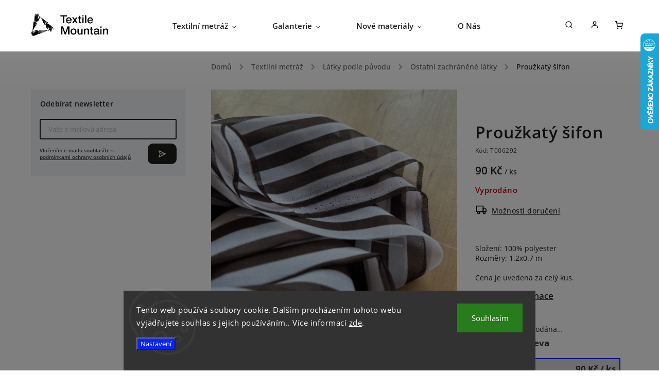

--- FILE ---
content_type: text/html; charset=utf-8
request_url: https://www.textilemountain.com/prouzkaty-sifon/
body_size: 32157
content:
<!doctype html><html lang="cs" dir="ltr" class="header-background-light external-fonts-loaded"><head><meta charset="utf-8" /><meta name="viewport" content="width=device-width,initial-scale=1" /><title>Proužkatý šifon - TextileMountain™ - Netradiční a originální látky nejen z českých továren, ateliérů a od kreativců</title><link rel="preconnect" href="https://cdn.myshoptet.com" /><link rel="dns-prefetch" href="https://cdn.myshoptet.com" /><link rel="preload" href="https://cdn.myshoptet.com/prj/dist/master/cms/libs/jquery/jquery-1.11.3.min.js" as="script" /><link href="https://cdn.myshoptet.com/prj/dist/master/cms/templates/frontend_templates/shared/css/font-face/open-sans.css" rel="stylesheet"><link href="https://cdn.myshoptet.com/prj/dist/master/cms/templates/frontend_templates/shared/css/font-face/exo-2.css" rel="stylesheet"><script>
dataLayer = [];
dataLayer.push({'shoptet' : {
    "pageId": 881,
    "pageType": "productDetail",
    "currency": "CZK",
    "currencyInfo": {
        "decimalSeparator": ",",
        "exchangeRate": 1,
        "priceDecimalPlaces": 0,
        "symbol": "K\u010d",
        "symbolLeft": 0,
        "thousandSeparator": " "
    },
    "language": "cs",
    "projectId": 400833,
    "product": {
        "id": 16807,
        "guid": "5ee25836-22b8-11ef-8e2a-c6fac013a242",
        "hasVariants": false,
        "codes": [
            {
                "code": "T006292"
            }
        ],
        "code": "T006292",
        "name": "Prou\u017ekat\u00fd \u0161ifon",
        "appendix": "",
        "weight": 0,
        "currentCategory": "Textiln\u00ed metr\u00e1\u017e | L\u00e1tky podle p\u016fvodu | Ostatn\u00ed zachr\u00e1n\u011bn\u00e9 l\u00e1tky",
        "currentCategoryGuid": "8bb9dfe9-5ca8-11eb-ac23-ac1f6b0076ec",
        "defaultCategory": "Textiln\u00ed metr\u00e1\u017e | L\u00e1tky podle p\u016fvodu | Ostatn\u00ed zachr\u00e1n\u011bn\u00e9 l\u00e1tky",
        "defaultCategoryGuid": "8bb9dfe9-5ca8-11eb-ac23-ac1f6b0076ec",
        "currency": "CZK",
        "priceWithVat": 90
    },
    "stocks": [
        {
            "id": "ext",
            "title": "Sklad",
            "isDeliveryPoint": 0,
            "visibleOnEshop": 1
        }
    ],
    "cartInfo": {
        "id": null,
        "freeShipping": false,
        "freeShippingFrom": 3000,
        "leftToFreeGift": {
            "formattedPrice": "0 K\u010d",
            "priceLeft": 0
        },
        "freeGift": false,
        "leftToFreeShipping": {
            "priceLeft": 3000,
            "dependOnRegion": 0,
            "formattedPrice": "3 000 K\u010d"
        },
        "discountCoupon": [],
        "getNoBillingShippingPrice": {
            "withoutVat": 0,
            "vat": 0,
            "withVat": 0
        },
        "cartItems": [],
        "taxMode": "ORDINARY"
    },
    "cart": [],
    "customer": {
        "priceRatio": 1,
        "priceListId": 1,
        "groupId": null,
        "registered": false,
        "mainAccount": false
    }
}});
dataLayer.push({'cookie_consent' : {
    "marketing": "denied",
    "analytics": "denied"
}});
document.addEventListener('DOMContentLoaded', function() {
    shoptet.consent.onAccept(function(agreements) {
        if (agreements.length == 0) {
            return;
        }
        dataLayer.push({
            'cookie_consent' : {
                'marketing' : (agreements.includes(shoptet.config.cookiesConsentOptPersonalisation)
                    ? 'granted' : 'denied'),
                'analytics': (agreements.includes(shoptet.config.cookiesConsentOptAnalytics)
                    ? 'granted' : 'denied')
            },
            'event': 'cookie_consent'
        });
    });
});
</script>

<!-- Google Tag Manager -->
<script>(function(w,d,s,l,i){w[l]=w[l]||[];w[l].push({'gtm.start':
new Date().getTime(),event:'gtm.js'});var f=d.getElementsByTagName(s)[0],
j=d.createElement(s),dl=l!='dataLayer'?'&l='+l:'';j.async=true;j.src=
'https://www.googletagmanager.com/gtm.js?id='+i+dl;f.parentNode.insertBefore(j,f);
})(window,document,'script','dataLayer','GTM-PGFWZSZ6');</script>
<!-- End Google Tag Manager -->

<meta property="og:type" content="website"><meta property="og:site_name" content="textilemountain.com"><meta property="og:url" content="https://www.textilemountain.com/prouzkaty-sifon/"><meta property="og:title" content="Proužkatý šifon - TextileMountain™ - Netradiční a originální látky nejen z českých továren, ateliérů a od kreativců"><meta name="author" content="Textile Mountain - E-Shop"><meta name="web_author" content="Shoptet.cz"><meta name="dcterms.rightsHolder" content="www.textilemountain.com"><meta name="robots" content="index,follow"><meta property="og:image" content="https://cdn.myshoptet.com/usr/www.textilemountain.com/user/shop/big/16807_prouzkaty-sifon.jpg?665f8549"><meta property="og:description" content="Proužkatý šifon. Složení: 100% polyester Rozměry: 1.2x0.7 m   Cena je uvedena za celý kus."><meta name="description" content="Proužkatý šifon. Složení: 100% polyester Rozměry: 1.2x0.7 m   Cena je uvedena za celý kus."><meta property="product:price:amount" content="90"><meta property="product:price:currency" content="CZK"><style>:root {--color-primary: #239ceb;--color-primary-h: 204;--color-primary-s: 83%;--color-primary-l: 53%;--color-primary-hover: #1997e5;--color-primary-hover-h: 203;--color-primary-hover-s: 80%;--color-primary-hover-l: 50%;--color-secondary: #0A23FB;--color-secondary-h: 234;--color-secondary-s: 97%;--color-secondary-l: 51%;--color-secondary-hover: #3b7580;--color-secondary-hover-h: 190;--color-secondary-hover-s: 37%;--color-secondary-hover-l: 37%;--color-tertiary: #ffc807;--color-tertiary-h: 47;--color-tertiary-s: 100%;--color-tertiary-l: 51%;--color-tertiary-hover: #ffbb00;--color-tertiary-hover-h: 44;--color-tertiary-hover-s: 100%;--color-tertiary-hover-l: 50%;--color-header-background: #ffffff;--template-font: "Open Sans";--template-headings-font: "Exo 2";--header-background-url: url("[data-uri]");--cookies-notice-background: #1A1937;--cookies-notice-color: #F8FAFB;--cookies-notice-button-hover: #f5f5f5;--cookies-notice-link-hover: #27263f;--templates-update-management-preview-mode-content: "Náhled aktualizací šablony je aktivní pro váš prohlížeč."}</style>
    <script>var shoptet = shoptet || {};</script>
    <script src="https://cdn.myshoptet.com/prj/dist/master/shop/dist/main-3g-header.js.05f199e7fd2450312de2.js"></script>
<!-- User include --><!-- service 734(379) html code header -->
<script src="https://ajax.googleapis.com/ajax/libs/webfont/1.6.26/webfont.js"></script>

<style>
.not-working {background-color: black;color:white;width:100%;height:100%;position:fixed;top:0;left:0;z-index:9999999;text-align:center;padding:50px;}
</style>

<link rel="stylesheet" href="https://cdnjs.cloudflare.com/ajax/libs/twitter-bootstrap/4.4.1/css/bootstrap-grid.min.css" />
<link rel="stylesheet" href="https://code.jquery.com/ui/1.12.0/themes/smoothness/jquery-ui.min.css">
<link rel="stylesheet" href="https://cdn.myshoptet.com/usr/shoptet.tomashlad.eu/user/documents/extras/shoptet-font/font.css"/>
<link rel="stylesheet" href="https://cdn.jsdelivr.net/npm/slick-carousel@1.8.1/slick/slick.css" />

<link rel="stylesheet" href="https://cdn.myshoptet.com/usr/shoptet.tomashlad.eu/user/documents/extras/opal/animate.css">
<link rel="stylesheet" href="https://cdn.myshoptet.com/usr/shoptet.tomashlad.eu/user/documents/extras/opal/screen.min.css?v=1494">

<style>

@media only screen and (max-width: 767px) {
.top-navigation-menu {
    display: none !important;
}
}


body, .search fieldset input, input, .form-control, button, .button {
        font-family: 'Open Sans', sans-serif;
    }

select {
    font: 500 14px Open Sans;
}


.flags .flag.flag-new, .welcome-wrapper h1:before, input[type="checkbox"]:checked:after, .cart-table .related .cart-related-button .btn, .ordering-process .cart-content.checkout-box-wrapper,  .ordering-process .checkout-box, .top-navigation-bar .nav-part .top-navigation-tools .top-nav-button-account, .ordering-process .cart-empty .col-md-4 .cart-content, .in-klient #content table thead, .in-objednavky #content table thead, .in-klient-hodnoceni #content table thead, .in-klient-diskuze #content table thead, .ui-slider-horizontal .ui-slider-range {
background-color: #239ceb;
}

.button, .products .product button, .products .product .btn, .btn.btn-primary, button, .btn, .btn-primary, #filters #clear-filters a {
background-color: #0A23FB;
}

.button:hover, .products .product button:hover, .products .product .btn:hover, .btn.btn-primary:hover, button:hover, .btn:hover, btn-primary:hover, .products .product .btn:hover, #filters #clear-filters a:hover {
background-color: #3b7580;
color: #fff;
}

.hp-ratings.container .ratings-list .votes-wrap .vote-wrap .vote-header .vote-pic .vote-initials, #content-wrapper .vote-initials {
background-color: #239ceb !important;
color: #fff !important;
}

 .flags .flag.flag-new:after, .menu-helper ul li a:hover {
    color:  #239ceb !important;
}

.product-top .add-to-cart button:hover, .add-to-cart-button.btn:hover, .cart-content .next-step .btn:hover {
    background: #3b7580;
}

.products-block.products .product button, .products-block.products .product .btn, .cart-content .next-step .btn, .product-top .add-to-cart button, .product-top .add-to-cart .btn {
    background: #0A23FB;
}

.products-block.products .product button:hover, .products-block.products .product .btn:hover, .cart-content .next-step .btn:hover, .product-top .add-to-cart button:hover, .product-top .add-to-cart .btn:hover {
    background:  #3b7580;
}

a {
color: #222222;
}

.content-wrapper p a, .product-top .price-line .price-final, .subcategories li a:hover, .category-header input[type="radio"] + label:hover,  .ui-slider-horizontal .ui-slider-handle, .product-top .price-line .price-fina, .shp-tabs .shp-tab-link:hover, .type-detail .tab-content .detail-parameters th a, .type-detail .tab-content .detail-parameters td a, .product-top .p-detail-info > div a, .sidebar .filters-wrapper .toggle-filters {
color: #239ceb;
}

.sidebar .box.client-center-box ul .logout a {
color: #239ceb !important;
}

a:hover, #header .navigation-buttons .btn .cart-price, .products .product .ratings-wrapper .stars .star, .product-top .p-detail-info .stars-wrapper .stars .star, .products .product .prices .price-final strong, ol.top-products li a strong, .categories .topic.active > a, .categories ul.expanded li.active a, .product-top .p-detail-info > div:last-child a, ol.cart-header li.active strong span, ul.manufacturers h2, #navigation ul.menu-level-1 > li > a:hover  {
color: #239ceb;
}

#header .navigation-buttons .btn.cart-count i, #ratingWrapper .link-like {
cursor: pointer,;
background: #0A23FB;
color: #fff;
}

#header .navigation-buttons .btn:before, .category-header input[type="radio"]:checked + label, .shp-tabs-holder ul.shp-tabs li.active a {
cursor: pointer,;
color: #0A23FB;
}

.shp-tabs-holder ul.shp-tabs li.active a {
border-color: #0A23FB;
}

input[type="checkbox"]:checked:before, input[type="checkbox"]:checked + label::before, input[type="radio"]:checked + label::before, .sidebar .box.client-center-box ul .logout a, .sidebar .filters-wrapper .toggle-filters {
  border-color: #239ceb;
}

#carousel .carousel-slide-caption h2:before,
.h4::after, .content h4::after, .category-title::after, .p-detail-inner h1::after, h1:after, article h1::after, h4.homepage-group-title::after, .h4.homepage-group-title::after, footer h4:before, .products-related-header:after, ol.cart-header li.active strong span::before, ol.cart-header li.completed a span::before, input[type="checkbox"]:checked + label::after, input[type="radio"]:checked + label::after, .latest-contribution-wrapper h2:before, .price-range > div {
    background: #239ceb;
}

.sidebar .box-poll .poll-result > div {
  border-color: #239ceb;
  background-color: #239ceb;
}

@media only screen and (max-width: 768px) {
.top-navigation-bar .nav-part .responsive-tools a[data-target="navigation"] {
    background: #239ceb;
}
}
@media only screen and (max-width: 767px) {
.search-window-visible .search {overflow:visible !important;}
}

.required-asterisk:after {content: "*";padding-left: 0.5ch;color: #d63500;}
.copyright .podpis {display:block !important;}
.product-top .social-buttons-wrapper .social-buttons {z-index:1;}
#filters .slider-wrapper {width:100%;}
.footer-socials .contact-box>strong {display: none;}
.footer-banners .footer-banner img {width: 100%;max-width: 100%;height: auto;max-height: none;}
  .filters-unveil-button-wrapper a.unveil-button {line-height:55px;}
.newsletter .sr-only {clip: auto;height: auto;margin: 0;overflow: auto;position: relative;width: auto;}
.extended-banner-texts:empty {display:none;}
.extended-banner-texts < span:empty {display:none;}
.footer-links-icons {display:none;}
.advanced-filters-wrapper>div {padding-top:3px;}
.extended-banner-texts:empty {display: none !important;}
#carousel a {color: white;}
footer #formLogin .btn, footer #formLogin button, footer .search .btn, footer .search button {
    text-align: center;
    padding: 0 10px;
}
.sidebar-inner .subscribe-form button {padding:0;}
.in-index .products-block.products .slick-track {display:flex;}
.wrong-template {
    text-align: center;
    padding: 30px;
    background: #000;
    color: #fff;
    font-size: 20px;
    position: fixed;
    width: 100%;
    height: 100%;
    z-index: 99999999;
    top: 0;
    left: 0;
    padding-top: 20vh;
}
.wrong-template span {
    display: block;
    font-size: 15px;
    margin-top: 25px;
    opacity: 0.7;
}
.wrong-template span a {color: #fff; text-decoration: underline;}
@media only screen and (max-width: 1200px) {
    .type-detail .shp-tabs-wrapper .row {
        width:100%
    }
}
.advanced-parameter-inner img, .products-inline img {height:auto;}
img {height: auto;}
</style>
<style>
#carousel .carousel-inner:not(.tokyo-tools) {min-height:0 !important;}
#checkoutContent .form-group .form-control.hide {display: none;}
</style>
<!-- api 428(82) html code header -->
<link rel="stylesheet" href="https://cdn.myshoptet.com/usr/api2.dklab.cz/user/documents/_doplnky/oblibene/400833/2/400833_2.css" type="text/css" /><style>
        :root {
            --dklab-favourites-flag-color: #E91B7D;
            --dklab-favourites-flag-text-color: #FFFFFF;
            --dklab-favourites-add-text-color: #000000;            
            --dklab-favourites-remove-text-color: #E91B7D;            
            --dklab-favourites-add-text-detail-color: #000000;            
            --dklab-favourites-remove-text-detail-color: #E91B7D;            
            --dklab-favourites-header-icon-color: #E91B7D;            
            --dklab-favourites-counter-color: #E91B7D;            
        } </style>
<!-- service 428(82) html code header -->
<style>
@font-face {
    font-family: 'oblibene';
    src:  url('https://cdn.myshoptet.com/usr/api2.dklab.cz/user/documents/_doplnky/oblibene/font/oblibene.eot?v1');
    src:  url('https://cdn.myshoptet.com/usr/api2.dklab.cz/user/documents/_doplnky/oblibene/font/oblibene.eot?v1#iefix') format('embedded-opentype'),
    url('https://cdn.myshoptet.com/usr/api2.dklab.cz/user/documents/_doplnky/oblibene/font/oblibene.ttf?v1') format('truetype'),
    url('https://cdn.myshoptet.com/usr/api2.dklab.cz/user/documents/_doplnky/oblibene/font/oblibene.woff?v1') format('woff'),
    url('https://cdn.myshoptet.com/usr/api2.dklab.cz/user/documents/_doplnky/oblibene/font/oblibene.svg?v1') format('svg');
    font-weight: normal;
    font-style: normal;
}
</style>
<script>
var dklabFavIndividual;
</script>
<!-- service 654(301) html code header -->
<!-- Prefetch Pobo Page Builder CDN  -->
<link rel="dns-prefetch" href="https://image.pobo.cz">
<link href="https://cdnjs.cloudflare.com/ajax/libs/lightgallery/2.7.2/css/lightgallery.min.css" rel="stylesheet">
<link href="https://cdnjs.cloudflare.com/ajax/libs/lightgallery/2.7.2/css/lg-thumbnail.min.css" rel="stylesheet">


<!-- © Pobo Page Builder  -->
<script>
 	  window.addEventListener("DOMContentLoaded", function () {
		  var po = document.createElement("script");
		  po.type = "text/javascript";
		  po.async = true;
		  po.dataset.url = "https://www.pobo.cz";
			po.dataset.cdn = "https://image.pobo.space";
      po.dataset.tier = "standard";
      po.fetchpriority = "high";
      po.dataset.key = btoa(window.location.host);
		  po.id = "pobo-asset-url";
      po.platform = "shoptet";
      po.synergy = false;
		  po.src = "https://image.pobo.space/assets/editor.js?v=13";

		  var s = document.getElementsByTagName("script")[0];
		  s.parentNode.insertBefore(po, s);
	  });
</script>





<!-- project html code header -->
<style>
 

/* Lidi nebyli schopni pochopit ze muzou zadat i desetinny cisla klavesnici */
/* Asi spatny UX tak jsme pridali kolem inputu ramecek aby bylo jasny ze jde o textove pole ktere jde menit */
/* Kontrolovano jak u produktu tak v kosiku (mobile / desktop verze zkontrolovany) */
.quantity input {
    padding: 5px;
    border: 1px solid #e7e7e7;
    font-size: 20px;
    margin-right: 6px;
}
.cart-table .p-quantity .quantity input {
		font-size: 16px;
    width: 56px;
}

#header .header-top .languagesMenu {
visibility:collapse;
}

.products-block.products .product .availability .availability-amount{
display:block;
margin-left:3px;
}

.site-msg.information {
background:#ffaaaa;
}

.site-msg-custom {
background:#ffaaaa;
}

ul.menu-level-3 {
display:none !important;
} 

/* Stylovani mnozstevnich slev */

.quantity-discounts__headline {
    font-size: 1.2em;
    color: #333;
    margin-bottom: 20px;
}

.quantity-discounts__table {
    display: flex;
    flex-direction: column;
}

.quantity-discounts__item {
    display: flex;
    justify-content: space-between;
    padding: 8px 8px;
    border-bottom: 1px solid #ddd;
    background-color: #fff;
}

.quantity-discounts__item--highlighted {
    background-color: #dadada;
    font-weight: bold;
}

.quantity-discounts__title {
    font-size: 1.1em;
    color: #555;
    text-align: left;
}

.quantity-discounts__price-wrapper {
    font-size: 1.2em;
    color: #333;
    font-weight: bold;
    text-align: right;
}

.quantity-discounts__price {
    font-weight: bold;
}

.quantity-discounts__save {
    margin-top: 10px;
    margin-bottom: 20px;
    margin-left: 10px;
}

.quantity-discounts__saved-amount {
    font-size: 1.3em;
    padding-left: 10px;
}
</style>
<script>
document.addEventListener("DOMContentLoaded", function () {
    const paragraphs = document.querySelectorAll("main#content p");
    paragraphs.forEach(function (p) {
        if (p.textContent.trim() === "Záznamy nebyly nalezeny...") {
            p.style.display = "none";
        }
    });
});
</script>
<!-- /User include --><link rel="shortcut icon" href="/favicon.ico" type="image/x-icon" /><link rel="canonical" href="https://www.textilemountain.com/prouzkaty-sifon/" />    <script>
        var _hwq = _hwq || [];
        _hwq.push(['setKey', 'E76DB3D083D764170A88B0522B9AF392']);
        _hwq.push(['setTopPos', '0']);
        _hwq.push(['showWidget', '22']);
        (function() {
            var ho = document.createElement('script');
            ho.src = 'https://cz.im9.cz/direct/i/gjs.php?n=wdgt&sak=E76DB3D083D764170A88B0522B9AF392';
            var s = document.getElementsByTagName('script')[0]; s.parentNode.insertBefore(ho, s);
        })();
    </script>
<script>!function(){var t={9196:function(){!function(){var t=/\[object (Boolean|Number|String|Function|Array|Date|RegExp)\]/;function r(r){return null==r?String(r):(r=t.exec(Object.prototype.toString.call(Object(r))))?r[1].toLowerCase():"object"}function n(t,r){return Object.prototype.hasOwnProperty.call(Object(t),r)}function e(t){if(!t||"object"!=r(t)||t.nodeType||t==t.window)return!1;try{if(t.constructor&&!n(t,"constructor")&&!n(t.constructor.prototype,"isPrototypeOf"))return!1}catch(t){return!1}for(var e in t);return void 0===e||n(t,e)}function o(t,r,n){this.b=t,this.f=r||function(){},this.d=!1,this.a={},this.c=[],this.e=function(t){return{set:function(r,n){u(c(r,n),t.a)},get:function(r){return t.get(r)}}}(this),i(this,t,!n);var e=t.push,o=this;t.push=function(){var r=[].slice.call(arguments,0),n=e.apply(t,r);return i(o,r),n}}function i(t,n,o){for(t.c.push.apply(t.c,n);!1===t.d&&0<t.c.length;){if("array"==r(n=t.c.shift()))t:{var i=n,a=t.a;if("string"==r(i[0])){for(var f=i[0].split("."),s=f.pop(),p=(i=i.slice(1),0);p<f.length;p++){if(void 0===a[f[p]])break t;a=a[f[p]]}try{a[s].apply(a,i)}catch(t){}}}else if("function"==typeof n)try{n.call(t.e)}catch(t){}else{if(!e(n))continue;for(var l in n)u(c(l,n[l]),t.a)}o||(t.d=!0,t.f(t.a,n),t.d=!1)}}function c(t,r){for(var n={},e=n,o=t.split("."),i=0;i<o.length-1;i++)e=e[o[i]]={};return e[o[o.length-1]]=r,n}function u(t,o){for(var i in t)if(n(t,i)){var c=t[i];"array"==r(c)?("array"==r(o[i])||(o[i]=[]),u(c,o[i])):e(c)?(e(o[i])||(o[i]={}),u(c,o[i])):o[i]=c}}window.DataLayerHelper=o,o.prototype.get=function(t){var r=this.a;t=t.split(".");for(var n=0;n<t.length;n++){if(void 0===r[t[n]])return;r=r[t[n]]}return r},o.prototype.flatten=function(){this.b.splice(0,this.b.length),this.b[0]={},u(this.a,this.b[0])}}()}},r={};function n(e){var o=r[e];if(void 0!==o)return o.exports;var i=r[e]={exports:{}};return t[e](i,i.exports,n),i.exports}n.n=function(t){var r=t&&t.__esModule?function(){return t.default}:function(){return t};return n.d(r,{a:r}),r},n.d=function(t,r){for(var e in r)n.o(r,e)&&!n.o(t,e)&&Object.defineProperty(t,e,{enumerable:!0,get:r[e]})},n.o=function(t,r){return Object.prototype.hasOwnProperty.call(t,r)},function(){"use strict";n(9196)}()}();</script>    <!-- Global site tag (gtag.js) - Google Analytics -->
    <script async src="https://www.googletagmanager.com/gtag/js?id=16708143257"></script>
    <script>
        
        window.dataLayer = window.dataLayer || [];
        function gtag(){dataLayer.push(arguments);}
        

                    console.debug('default consent data');

            gtag('consent', 'default', {"ad_storage":"denied","analytics_storage":"denied","ad_user_data":"denied","ad_personalization":"denied","wait_for_update":500});
            dataLayer.push({
                'event': 'default_consent'
            });
        
        gtag('js', new Date());

        
                gtag('config', 'G-VLDVYYBXH7', {"groups":"GA4","send_page_view":false,"content_group":"productDetail","currency":"CZK","page_language":"cs"});
        
                gtag('config', 'AW-754744208', {"allow_enhanced_conversions":true});
        
                gtag('config', 'AW-16708143257', {"allow_enhanced_conversions":true});
        
        
        
        
                    gtag('event', 'page_view', {"send_to":"GA4","page_language":"cs","content_group":"productDetail","currency":"CZK"});
        
                gtag('set', 'currency', 'CZK');

        gtag('event', 'view_item', {
            "send_to": "UA",
            "items": [
                {
                    "id": "T006292",
                    "name": "Prou\u017ekat\u00fd \u0161ifon",
                    "category": "Textiln\u00ed metr\u00e1\u017e \/ L\u00e1tky podle p\u016fvodu \/ Ostatn\u00ed zachr\u00e1n\u011bn\u00e9 l\u00e1tky",
                                                            "price": 74
                }
            ]
        });
        
        
        
        
        
                    gtag('event', 'view_item', {"send_to":"GA4","page_language":"cs","content_group":"productDetail","value":74,"currency":"CZK","items":[{"item_id":"T006292","item_name":"Prou\u017ekat\u00fd \u0161ifon","item_category":"Textiln\u00ed metr\u00e1\u017e","item_category2":"L\u00e1tky podle p\u016fvodu","item_category3":"Ostatn\u00ed zachr\u00e1n\u011bn\u00e9 l\u00e1tky","price":74,"quantity":1,"index":0}]});
        
        
        
        
        
        
        
        document.addEventListener('DOMContentLoaded', function() {
            if (typeof shoptet.tracking !== 'undefined') {
                for (var id in shoptet.tracking.bannersList) {
                    gtag('event', 'view_promotion', {
                        "send_to": "UA",
                        "promotions": [
                            {
                                "id": shoptet.tracking.bannersList[id].id,
                                "name": shoptet.tracking.bannersList[id].name,
                                "position": shoptet.tracking.bannersList[id].position
                            }
                        ]
                    });
                }
            }

            shoptet.consent.onAccept(function(agreements) {
                if (agreements.length !== 0) {
                    console.debug('gtag consent accept');
                    var gtagConsentPayload =  {
                        'ad_storage': agreements.includes(shoptet.config.cookiesConsentOptPersonalisation)
                            ? 'granted' : 'denied',
                        'analytics_storage': agreements.includes(shoptet.config.cookiesConsentOptAnalytics)
                            ? 'granted' : 'denied',
                                                                                                'ad_user_data': agreements.includes(shoptet.config.cookiesConsentOptPersonalisation)
                            ? 'granted' : 'denied',
                        'ad_personalization': agreements.includes(shoptet.config.cookiesConsentOptPersonalisation)
                            ? 'granted' : 'denied',
                        };
                    console.debug('update consent data', gtagConsentPayload);
                    gtag('consent', 'update', gtagConsentPayload);
                    dataLayer.push(
                        { 'event': 'update_consent' }
                    );
                }
            });
        });
    </script>
<script>
    (function(t, r, a, c, k, i, n, g) { t['ROIDataObject'] = k;
    t[k]=t[k]||function(){ (t[k].q=t[k].q||[]).push(arguments) },t[k].c=i;n=r.createElement(a),
    g=r.getElementsByTagName(a)[0];n.async=1;n.src=c;g.parentNode.insertBefore(n,g)
    })(window, document, 'script', '//www.heureka.cz/ocm/sdk.js?source=shoptet&version=2&page=product_detail', 'heureka', 'cz');

    heureka('set_user_consent', 0);
</script>
</head><body class="desktop id-881 in-ostatni-zachranene-latky template-11 type-product type-detail multiple-columns-body columns-3 blank-mode blank-mode-css ums_forms_redesign--off ums_a11y_category_page--on ums_discussion_rating_forms--off ums_flags_display_unification--on ums_a11y_login--on mobile-header-version-0">
        <div id="fb-root"></div>
        <script>
            window.fbAsyncInit = function() {
                FB.init({
//                    appId            : 'your-app-id',
                    autoLogAppEvents : true,
                    xfbml            : true,
                    version          : 'v19.0'
                });
            };
        </script>
        <script async defer crossorigin="anonymous" src="https://connect.facebook.net/cs_CZ/sdk.js"></script>
<!-- Google Tag Manager (noscript) -->
<noscript><iframe src="https://www.googletagmanager.com/ns.html?id=GTM-PGFWZSZ6"
height="0" width="0" style="display:none;visibility:hidden"></iframe></noscript>
<!-- End Google Tag Manager (noscript) -->

    <div class="siteCookies siteCookies--bottom siteCookies--dark js-siteCookies" role="dialog" data-testid="cookiesPopup" data-nosnippet>
        <div class="siteCookies__form">
            <div class="siteCookies__content">
                <div class="siteCookies__text">
                    Tento web používá soubory cookie. Dalším procházením tohoto webu vyjadřujete souhlas s jejich používáním.. Více informací <a href="https://400833.myshoptet.com/podminky-ochrany-osobnich-udaju/" target="\">zde</a>.
                </div>
                <p class="siteCookies__links">
                    <button class="siteCookies__link js-cookies-settings" aria-label="Nastavení cookies" data-testid="cookiesSettings">Nastavení</button>
                </p>
            </div>
            <div class="siteCookies__buttonWrap">
                                <button class="siteCookies__button js-cookiesConsentSubmit" value="all" aria-label="Přijmout cookies" data-testid="buttonCookiesAccept">Souhlasím</button>
            </div>
        </div>
        <script>
            document.addEventListener("DOMContentLoaded", () => {
                const siteCookies = document.querySelector('.js-siteCookies');
                document.addEventListener("scroll", shoptet.common.throttle(() => {
                    const st = document.documentElement.scrollTop;
                    if (st > 1) {
                        siteCookies.classList.add('siteCookies--scrolled');
                    } else {
                        siteCookies.classList.remove('siteCookies--scrolled');
                    }
                }, 100));
            });
        </script>
    </div>
<a href="#content" class="skip-link sr-only">Přejít na obsah</a><div class="overall-wrapper"><div class="user-action"><div class="container">
    <div class="user-action-in">
                    <div id="login" class="user-action-login popup-widget login-widget" role="dialog" aria-labelledby="loginHeading">
        <div class="popup-widget-inner">
                            <h2 id="loginHeading">Přihlášení k vašemu účtu</h2><div id="customerLogin"><form action="/action/Customer/Login/" method="post" id="formLoginIncluded" class="csrf-enabled formLogin" data-testid="formLogin"><input type="hidden" name="referer" value="" /><div class="form-group"><div class="input-wrapper email js-validated-element-wrapper no-label"><input type="email" name="email" class="form-control" autofocus placeholder="E-mailová adresa (např. jan@novak.cz)" data-testid="inputEmail" autocomplete="email" required /></div></div><div class="form-group"><div class="input-wrapper password js-validated-element-wrapper no-label"><input type="password" name="password" class="form-control" placeholder="Heslo" data-testid="inputPassword" autocomplete="current-password" required /><span class="no-display">Nemůžete vyplnit toto pole</span><input type="text" name="surname" value="" class="no-display" /></div></div><div class="form-group"><div class="login-wrapper"><button type="submit" class="btn btn-secondary btn-text btn-login" data-testid="buttonSubmit">Přihlásit se</button><div class="password-helper"><a href="/registrace/" data-testid="signup" rel="nofollow">Nová registrace</a><a href="/klient/zapomenute-heslo/" rel="nofollow">Zapomenuté heslo</a></div></div></div></form>
</div>                    </div>
    </div>

                            <div id="cart-widget" class="user-action-cart popup-widget cart-widget loader-wrapper" data-testid="popupCartWidget" role="dialog" aria-hidden="true">
    <div class="popup-widget-inner cart-widget-inner place-cart-here">
        <div class="loader-overlay">
            <div class="loader"></div>
        </div>
    </div>

    <div class="cart-widget-button">
        <a href="/kosik/" class="btn btn-conversion" id="continue-order-button" rel="nofollow" data-testid="buttonNextStep">Pokračovat do košíku</a>
    </div>
</div>
            </div>
</div>
</div><div class="top-navigation-bar" data-testid="topNavigationBar">

    <div class="container">

        <div class="top-navigation-contacts">
            <strong>Zákaznická podpora:</strong><a href="mailto:info@textilemountain.cz" class="project-email" data-testid="contactboxEmail"><span>info@textilemountain.cz</span></a>        </div>

                            <div class="top-navigation-menu">
                <div class="top-navigation-menu-trigger"></div>
                <ul class="top-navigation-bar-menu">
                                            <li class="top-navigation-menu-item-39">
                            <a href="/obchodni-podminky/">Obchodní podmínky</a>
                        </li>
                                            <li class="top-navigation-menu-item-691">
                            <a href="/podminky-ochrany-osobnich-udaju/">Podmínky ochrany osobních údajů </a>
                        </li>
                                    </ul>
                <ul class="top-navigation-bar-menu-helper"></ul>
            </div>
        
        <div class="top-navigation-tools">
            <div class="responsive-tools">
                <a href="#" class="toggle-window" data-target="search" aria-label="Hledat" data-testid="linkSearchIcon"></a>
                                                            <a href="#" class="toggle-window" data-target="login"></a>
                                                    <a href="#" class="toggle-window" data-target="navigation" aria-label="Menu" data-testid="hamburgerMenu"></a>
            </div>
                        <button class="top-nav-button top-nav-button-login toggle-window" type="button" data-target="login" aria-haspopup="dialog" aria-controls="login" aria-expanded="false" data-testid="signin"><span>Přihlášení</span></button>        </div>

    </div>

</div>
<header id="header"><div class="container navigation-wrapper">
    <div class="header-top">
        <div class="site-name-wrapper">
            <div class="site-name"><a href="/" data-testid="linkWebsiteLogo"><img src="https://cdn.myshoptet.com/usr/www.textilemountain.com/user/logos/group_3.png" alt="Textile Mountain - E-Shop" fetchpriority="low" /></a></div>        </div>
        <div class="search" itemscope itemtype="https://schema.org/WebSite">
            <meta itemprop="headline" content="Ostatní zachráněné látky"/><meta itemprop="url" content="https://www.textilemountain.com"/><meta itemprop="text" content="Proužkatý šifon. Složení: 100% polyester Rozměry: 1.2x0.7 m Cena je uvedena za celý kus."/>            <form action="/action/ProductSearch/prepareString/" method="post"
    id="formSearchForm" class="search-form compact-form js-search-main"
    itemprop="potentialAction" itemscope itemtype="https://schema.org/SearchAction" data-testid="searchForm">
    <fieldset>
        <meta itemprop="target"
            content="https://www.textilemountain.com/vyhledavani/?string={string}"/>
        <input type="hidden" name="language" value="cs"/>
        
            
<input
    type="search"
    name="string"
        class="query-input form-control search-input js-search-input"
    placeholder="Napište, co hledáte"
    autocomplete="off"
    required
    itemprop="query-input"
    aria-label="Vyhledávání"
    data-testid="searchInput"
>
            <button type="submit" class="btn btn-default" data-testid="searchBtn">Hledat</button>
        
    </fieldset>
</form>
        </div>
        <div class="navigation-buttons">
                
    <a href="/kosik/" class="btn btn-icon toggle-window cart-count" data-target="cart" data-hover="true" data-redirect="true" data-testid="headerCart" rel="nofollow" aria-haspopup="dialog" aria-expanded="false" aria-controls="cart-widget">
        
                <span class="sr-only">Nákupní košík</span>
        
            <span class="cart-price visible-lg-inline-block" data-testid="headerCartPrice">
                                    Prázdný košík                            </span>
        
    
            </a>
        </div>
    </div>
    <nav id="navigation" aria-label="Hlavní menu" data-collapsible="true"><div class="navigation-in menu"><ul class="menu-level-1" role="menubar" data-testid="headerMenuItems"><li class="menu-item-759 ext" role="none"><a href="/textilni-metraz/" data-testid="headerMenuItem" role="menuitem" aria-haspopup="true" aria-expanded="false"><b>Textilní metráž</b><span class="submenu-arrow"></span></a><ul class="menu-level-2" aria-label="Textilní metráž" tabindex="-1" role="menu"><li class="menu-item-836 has-third-level" role="none"><a href="/opustene-latky/" class="menu-image" data-testid="headerMenuItem" tabindex="-1" aria-hidden="true"><img src="data:image/svg+xml,%3Csvg%20width%3D%22140%22%20height%3D%22100%22%20xmlns%3D%22http%3A%2F%2Fwww.w3.org%2F2000%2Fsvg%22%3E%3C%2Fsvg%3E" alt="" aria-hidden="true" width="140" height="100"  data-src="https://cdn.myshoptet.com/usr/www.textilemountain.com/user/categories/thumb/nuzky.png" fetchpriority="low" /></a><div><a href="/opustene-latky/" data-testid="headerMenuItem" role="menuitem"><span>Látky podle původu</span></a>
                                                    <ul class="menu-level-3" role="menu">
                                                                    <li class="menu-item-1261" role="none">
                                        <a href="/dagmar-vybiralova/" data-testid="headerMenuItem" role="menuitem">
                                            Dagmar Vybíralová</a>,                                    </li>
                                                                    <li class="menu-item-1264" role="none">
                                        <a href="/girls-without-clothes/" data-testid="headerMenuItem" role="menuitem">
                                            Girls Without Clothes</a>,                                    </li>
                                                                    <li class="menu-item-1258" role="none">
                                        <a href="/slovena-zilina/" data-testid="headerMenuItem" role="menuitem">
                                            Slovena Žilina</a>,                                    </li>
                                                                    <li class="menu-item-1237" role="none">
                                        <a href="/virulent/" data-testid="headerMenuItem" role="menuitem">
                                            úplety od Virulent</a>,                                    </li>
                                                                    <li class="menu-item-1147" role="none">
                                        <a href="/pani-alena/" data-testid="headerMenuItem" role="menuitem">
                                            Paní zákaznice Alena</a>,                                    </li>
                                                                    <li class="menu-item-1159" role="none">
                                        <a href="/pani-nina/" data-testid="headerMenuItem" role="menuitem">
                                            Paní Nina</a>,                                    </li>
                                                                    <li class="menu-item-1144" role="none">
                                        <a href="/lay-sedlakova/" data-testid="headerMenuItem" role="menuitem">
                                            Lay Sedláková</a>,                                    </li>
                                                                    <li class="menu-item-1138" role="none">
                                        <a href="/ecstatic/" data-testid="headerMenuItem" role="menuitem">
                                            Ecstatic</a>,                                    </li>
                                                                    <li class="menu-item-1105" role="none">
                                        <a href="/kinoko/" data-testid="headerMenuItem" role="menuitem">
                                            KINOKO</a>,                                    </li>
                                                                    <li class="menu-item-1108" role="none">
                                        <a href="/cesky-brod/" data-testid="headerMenuItem" role="menuitem">
                                            Materiály z Českého Brodu</a>,                                    </li>
                                                                    <li class="menu-item-1102" role="none">
                                        <a href="/pan-ibehej/" data-testid="headerMenuItem" role="menuitem">
                                            Vlny od pana Ibeheje</a>,                                    </li>
                                                                    <li class="menu-item-1085" role="none">
                                        <a href="/akari-skirts/" data-testid="headerMenuItem" role="menuitem">
                                            Klára, Akari</a>,                                    </li>
                                                                    <li class="menu-item-1084" role="none">
                                        <a href="/perla-usti-nad-orlici/" data-testid="headerMenuItem" role="menuitem">
                                            Perla Ústí nad Orlicí</a>,                                    </li>
                                                                    <li class="menu-item-1050" role="none">
                                        <a href="/velveta-vansdorf/" data-testid="headerMenuItem" role="menuitem">
                                            Velveta Varnsdorf</a>,                                    </li>
                                                                    <li class="menu-item-1056" role="none">
                                        <a href="/slezan/" data-testid="headerMenuItem" role="menuitem">
                                            Slezan Frýdek-Místek a.s.</a>,                                    </li>
                                                                    <li class="menu-item-839" role="none">
                                        <a href="/zavrena-tovarna-tiba/" data-testid="headerMenuItem" role="menuitem">
                                            Zavřená továrna Tiba</a>,                                    </li>
                                                                    <li class="menu-item-842" role="none">
                                        <a href="/prebytky-luxusnich-bytovek/" data-testid="headerMenuItem" role="menuitem">
                                            Přebytky luxusních bytovek</a>,                                    </li>
                                                                    <li class="menu-item-881" role="none">
                                        <a href="/ostatni-zachranene-latky/" class="active" data-testid="headerMenuItem" role="menuitem">
                                            Ostatní zachráněné látky</a>,                                    </li>
                                                                    <li class="menu-item-917" role="none">
                                        <a href="/latky-od-pani-kohoutove/" data-testid="headerMenuItem" role="menuitem">
                                            Látky od paní Kohoutové (Magic Helena)</a>,                                    </li>
                                                                    <li class="menu-item-1010" role="none">
                                        <a href="/zavrena-tovarna-karnola/" data-testid="headerMenuItem" role="menuitem">
                                            Zavřená továrna Karnola</a>,                                    </li>
                                                                    <li class="menu-item-1016" role="none">
                                        <a href="/zavrena-tovarna-maytex/" data-testid="headerMenuItem" role="menuitem">
                                            Zavřená továrna Maytex</a>,                                    </li>
                                                                    <li class="menu-item-1207" role="none">
                                        <a href="/prostejov/" data-testid="headerMenuItem" role="menuitem">
                                            Prostějov</a>                                    </li>
                                                            </ul>
                        </div></li><li class="menu-item-845 has-third-level" role="none"><a href="/oblibene-kategorie/" class="menu-image" data-testid="headerMenuItem" tabindex="-1" aria-hidden="true"><img src="data:image/svg+xml,%3Csvg%20width%3D%22140%22%20height%3D%22100%22%20xmlns%3D%22http%3A%2F%2Fwww.w3.org%2F2000%2Fsvg%22%3E%3C%2Fsvg%3E" alt="" aria-hidden="true" width="140" height="100"  data-src="https://cdn.myshoptet.com/usr/www.textilemountain.com/user/categories/thumb/srdce.png" fetchpriority="low" /></a><div><a href="/oblibene-kategorie/" data-testid="headerMenuItem" role="menuitem"><span>Oblíbené kategorie</span></a>
                                                    <ul class="menu-level-3" role="menu">
                                                                    <li class="menu-item-1123" role="none">
                                        <a href="/nove-pridane-materialy/" data-testid="headerMenuItem" role="menuitem">
                                            Nově přidané materiály</a>,                                    </li>
                                                                    <li class="menu-item-1082" role="none">
                                        <a href="/umprum-textil/" data-testid="headerMenuItem" role="menuitem">
                                            Autorský textil od studentů UMPRUM</a>,                                    </li>
                                                                    <li class="menu-item-1079" role="none">
                                        <a href="/retro-vintage-latky/" data-testid="headerMenuItem" role="menuitem">
                                            Retro a Vintage</a>,                                    </li>
                                                                    <li class="menu-item-768" role="none">
                                        <a href="/lnene-latky/" data-testid="headerMenuItem" role="menuitem">
                                            Lněné látky</a>,                                    </li>
                                                                    <li class="menu-item-795" role="none">
                                        <a href="/hedvabne-latky/" data-testid="headerMenuItem" role="menuitem">
                                            Hedvábné látky</a>,                                    </li>
                                                                    <li class="menu-item-798" role="none">
                                        <a href="/vlnene-latky/" data-testid="headerMenuItem" role="menuitem">
                                            Vlněné látky</a>,                                    </li>
                                                                    <li class="menu-item-863" role="none">
                                        <a href="/bavlnene-latky/" data-testid="headerMenuItem" role="menuitem">
                                            Bavlněné látky</a>,                                    </li>
                                                                    <li class="menu-item-1255" role="none">
                                        <a href="/mansestr/" data-testid="headerMenuItem" role="menuitem">
                                            Manšestr</a>,                                    </li>
                                                                    <li class="menu-item-777" role="none">
                                        <a href="/uplety/" data-testid="headerMenuItem" role="menuitem">
                                            Úplety</a>,                                    </li>
                                                                    <li class="menu-item-801" role="none">
                                        <a href="/technicke/" data-testid="headerMenuItem" role="menuitem">
                                            Technické</a>,                                    </li>
                                                                    <li class="menu-item-771" role="none">
                                        <a href="/bytove-potahove-calounicke-latky/" data-testid="headerMenuItem" role="menuitem">
                                            Bytové, Potahové a Čalounické látky</a>,                                    </li>
                                                                    <li class="menu-item-762" role="none">
                                        <a href="/platna/" data-testid="headerMenuItem" role="menuitem">
                                            Plátna</a>,                                    </li>
                                                                    <li class="menu-item-866" role="none">
                                        <a href="/latky-v-rolich/" data-testid="headerMenuItem" role="menuitem">
                                            Látky v rolích</a>,                                    </li>
                                                                    <li class="menu-item-908" role="none">
                                        <a href="/slevy/" data-testid="headerMenuItem" role="menuitem">
                                            Slevy</a>,                                    </li>
                                                                    <li class="menu-item-1162" role="none">
                                        <a href="/plavkoviny/" data-testid="headerMenuItem" role="menuitem">
                                            Plavkoviny</a>,                                    </li>
                                                                    <li class="menu-item-1277" role="none">
                                        <a href="/plyse-kozesiny/" data-testid="headerMenuItem" role="menuitem">
                                            Plyše a kožešiny</a>                                    </li>
                                                            </ul>
                        </div></li><li class="menu-item-1150 has-third-level" role="none"><a href="/vyuziti/" class="menu-image" data-testid="headerMenuItem" tabindex="-1" aria-hidden="true"><img src="data:image/svg+xml,%3Csvg%20width%3D%22140%22%20height%3D%22100%22%20xmlns%3D%22http%3A%2F%2Fwww.w3.org%2F2000%2Fsvg%22%3E%3C%2Fsvg%3E" alt="" aria-hidden="true" width="140" height="100"  data-src="https://cdn.myshoptet.com/usr/www.textilemountain.com/user/categories/thumb/icon_23_trimmed.svg" fetchpriority="low" /></a><div><a href="/vyuziti/" data-testid="headerMenuItem" role="menuitem"><span>Podle využití</span></a>
                                                    <ul class="menu-level-3" role="menu">
                                                                    <li class="menu-item-1225" role="none">
                                        <a href="/sako/" data-testid="headerMenuItem" role="menuitem">
                                            Sako</a>,                                    </li>
                                                                    <li class="menu-item-1228" role="none">
                                        <a href="/halenka-a-kosile/" data-testid="headerMenuItem" role="menuitem">
                                            Halenka a Košile</a>,                                    </li>
                                                                    <li class="menu-item-1231" role="none">
                                        <a href="/dziny/" data-testid="headerMenuItem" role="menuitem">
                                            Džíny</a>,                                    </li>
                                                                    <li class="menu-item-1174" role="none">
                                        <a href="/kalhoty/" data-testid="headerMenuItem" role="menuitem">
                                            Kalhoty</a>,                                    </li>
                                                                    <li class="menu-item-1177" role="none">
                                        <a href="/plast/" data-testid="headerMenuItem" role="menuitem">
                                            Plášť</a>,                                    </li>
                                                                    <li class="menu-item-1180" role="none">
                                        <a href="/mikina/" data-testid="headerMenuItem" role="menuitem">
                                            Mikina</a>,                                    </li>
                                                                    <li class="menu-item-1183" role="none">
                                        <a href="/svetr/" data-testid="headerMenuItem" role="menuitem">
                                            Svetr</a>,                                    </li>
                                                                    <li class="menu-item-1186" role="none">
                                        <a href="/bunda/" data-testid="headerMenuItem" role="menuitem">
                                            Bunda</a>,                                    </li>
                                                                    <li class="menu-item-1189" role="none">
                                        <a href="/technicke-2/" data-testid="headerMenuItem" role="menuitem">
                                            Technické</a>,                                    </li>
                                                                    <li class="menu-item-1192" role="none">
                                        <a href="/spodni-pradlo/" data-testid="headerMenuItem" role="menuitem">
                                            Spodní prádlo</a>,                                    </li>
                                                                    <li class="menu-item-1195" role="none">
                                        <a href="/plavky/" data-testid="headerMenuItem" role="menuitem">
                                            Plavky</a>,                                    </li>
                                                                    <li class="menu-item-1198" role="none">
                                        <a href="/tricko/" data-testid="headerMenuItem" role="menuitem">
                                            Tričko</a>,                                    </li>
                                                                    <li class="menu-item-1204" role="none">
                                        <a href="/saty/" data-testid="headerMenuItem" role="menuitem">
                                            Šaty</a>,                                    </li>
                                                                    <li class="menu-item-1219" role="none">
                                        <a href="/interier/" data-testid="headerMenuItem" role="menuitem">
                                            Interiér</a>,                                    </li>
                                                                    <li class="menu-item-1222" role="none">
                                        <a href="/sport/" data-testid="headerMenuItem" role="menuitem">
                                            Sport</a>                                    </li>
                                                            </ul>
                        </div></li></ul></li>
<li class="menu-item-747 ext" role="none"><a href="/galanterie/" data-testid="headerMenuItem" role="menuitem" aria-haspopup="true" aria-expanded="false"><b>Galanterie</b><span class="submenu-arrow"></span></a><ul class="menu-level-2" aria-label="Galanterie" tabindex="-1" role="menu"><li class="menu-item-1068 has-third-level" role="none"><a href="/papirove/" class="menu-image" data-testid="headerMenuItem" tabindex="-1" aria-hidden="true"><img src="data:image/svg+xml,%3Csvg%20width%3D%22140%22%20height%3D%22100%22%20xmlns%3D%22http%3A%2F%2Fwww.w3.org%2F2000%2Fsvg%22%3E%3C%2Fsvg%3E" alt="" aria-hidden="true" width="140" height="100"  data-src="https://cdn.myshoptet.com/usr/www.textilemountain.com/user/categories/thumb/noviny.png" fetchpriority="low" /></a><div><a href="/papirove/" data-testid="headerMenuItem" role="menuitem"><span>Dárkové poukazy, publikace</span></a>
                                                    <ul class="menu-level-3" role="menu">
                                                                    <li class="menu-item-1093" role="none">
                                        <a href="/tauko/" data-testid="headerMenuItem" role="menuitem">
                                            TAUKO magazín</a>,                                    </li>
                                                                    <li class="menu-item-792" role="none">
                                        <a href="/darkove-poukazy/" data-testid="headerMenuItem" role="menuitem">
                                            Dárkové poukazy</a>,                                    </li>
                                                                    <li class="menu-item-1270" role="none">
                                        <a href="/selvedge-magazin/" data-testid="headerMenuItem" role="menuitem">
                                            Selvedge magazín</a>,                                    </li>
                                                                    <li class="menu-item-1273" role="none">
                                        <a href="/ann-ringstrand-knihy-se-strihy/" data-testid="headerMenuItem" role="menuitem">
                                            Ann Ringstrand střihové knihy</a>                                    </li>
                                                            </ul>
                        </div></li><li class="menu-item-750 has-third-level" role="none"><a href="/zipy/" class="menu-image" data-testid="headerMenuItem" tabindex="-1" aria-hidden="true"><img src="data:image/svg+xml,%3Csvg%20width%3D%22140%22%20height%3D%22100%22%20xmlns%3D%22http%3A%2F%2Fwww.w3.org%2F2000%2Fsvg%22%3E%3C%2Fsvg%3E" alt="" aria-hidden="true" width="140" height="100"  data-src="https://cdn.myshoptet.com/usr/www.textilemountain.com/user/categories/thumb/zip.png" fetchpriority="low" /></a><div><a href="/zipy/" data-testid="headerMenuItem" role="menuitem"><span>Zipy</span></a>
                                                    <ul class="menu-level-3" role="menu">
                                                                    <li class="menu-item-753" role="none">
                                        <a href="/ykk/" data-testid="headerMenuItem" role="menuitem">
                                            YKK</a>                                    </li>
                                                            </ul>
                        </div></li><li class="menu-item-786" role="none"><a href="/ostatni-2/" class="menu-image" data-testid="headerMenuItem" tabindex="-1" aria-hidden="true"><img src="data:image/svg+xml,%3Csvg%20width%3D%22140%22%20height%3D%22100%22%20xmlns%3D%22http%3A%2F%2Fwww.w3.org%2F2000%2Fsvg%22%3E%3C%2Fsvg%3E" alt="" aria-hidden="true" width="140" height="100"  data-src="https://cdn.myshoptet.com/usr/www.textilemountain.com/user/categories/thumb/__ernob__l___n__rys_rolky_stuhy.png" fetchpriority="low" /></a><div><a href="/ostatni-2/" data-testid="headerMenuItem" role="menuitem"><span>Ostatní</span></a>
                        </div></li><li class="menu-item-920" role="none"><a href="/pruzenky/" class="menu-image" data-testid="headerMenuItem" tabindex="-1" aria-hidden="true"><img src="data:image/svg+xml,%3Csvg%20width%3D%22140%22%20height%3D%22100%22%20xmlns%3D%22http%3A%2F%2Fwww.w3.org%2F2000%2Fsvg%22%3E%3C%2Fsvg%3E" alt="" aria-hidden="true" width="140" height="100"  data-src="https://cdn.myshoptet.com/usr/www.textilemountain.com/user/categories/thumb/stuha_vlna.png" fetchpriority="low" /></a><div><a href="/pruzenky/" data-testid="headerMenuItem" role="menuitem"><span>Pruženky</span></a>
                        </div></li><li class="menu-item-1210" role="none"><a href="/prize/" class="menu-image" data-testid="headerMenuItem" tabindex="-1" aria-hidden="true"><img src="data:image/svg+xml,%3Csvg%20width%3D%22140%22%20height%3D%22100%22%20xmlns%3D%22http%3A%2F%2Fwww.w3.org%2F2000%2Fsvg%22%3E%3C%2Fsvg%3E" alt="" aria-hidden="true" width="140" height="100"  data-src="https://cdn.myshoptet.com/usr/www.textilemountain.com/user/categories/thumb/klubicko-1.png" fetchpriority="low" /></a><div><a href="/prize/" data-testid="headerMenuItem" role="menuitem"><span>Příze</span></a>
                        </div></li><li class="menu-item-1243 has-third-level" role="none"><a href="/strihy/" class="menu-image" data-testid="headerMenuItem" tabindex="-1" aria-hidden="true"><img src="data:image/svg+xml,%3Csvg%20width%3D%22140%22%20height%3D%22100%22%20xmlns%3D%22http%3A%2F%2Fwww.w3.org%2F2000%2Fsvg%22%3E%3C%2Fsvg%3E" alt="" aria-hidden="true" width="140" height="100"  data-src="https://cdn.myshoptet.com/usr/www.textilemountain.com/user/categories/thumb/st__ihy_textile_mountain_icon.png" fetchpriority="low" /></a><div><a href="/strihy/" data-testid="headerMenuItem" role="menuitem"><span>Střihy</span></a>
                                                    <ul class="menu-level-3" role="menu">
                                                                    <li class="menu-item-1246" role="none">
                                        <a href="/strihy-toczna/" data-testid="headerMenuItem" role="menuitem">
                                            Toczna</a>,                                    </li>
                                                                    <li class="menu-item-1252" role="none">
                                        <a href="/strihy-tauko/" data-testid="headerMenuItem" role="menuitem">
                                            TAUKO</a>                                    </li>
                                                            </ul>
                        </div></li></ul></li>
<li class="menu-item-1117 ext" role="none"><a href="/udrzitelne-materialy/" data-testid="headerMenuItem" role="menuitem" aria-haspopup="true" aria-expanded="false"><b>Nové materiály</b><span class="submenu-arrow"></span></a><ul class="menu-level-2" aria-label="Nové materiály" tabindex="-1" role="menu"><li class="menu-item-1062" role="none"><a href="/malai/" class="menu-image" data-testid="headerMenuItem" tabindex="-1" aria-hidden="true"><img src="data:image/svg+xml,%3Csvg%20width%3D%22140%22%20height%3D%22100%22%20xmlns%3D%22http%3A%2F%2Fwww.w3.org%2F2000%2Fsvg%22%3E%3C%2Fsvg%3E" alt="" aria-hidden="true" width="140" height="100"  data-src="https://cdn.myshoptet.com/usr/www.textilemountain.com/user/categories/thumb/kokos.png" fetchpriority="low" /></a><div><a href="/malai/" data-testid="headerMenuItem" role="menuitem"><span>Veganská &quot;kůže&quot; Malai</span></a>
                        </div></li><li class="menu-item-1120" role="none"><a href="/ceska-vlna/" class="menu-image" data-testid="headerMenuItem" tabindex="-1" aria-hidden="true"><img src="data:image/svg+xml,%3Csvg%20width%3D%22140%22%20height%3D%22100%22%20xmlns%3D%22http%3A%2F%2Fwww.w3.org%2F2000%2Fsvg%22%3E%3C%2Fsvg%3E" alt="" aria-hidden="true" width="140" height="100"  data-src="https://cdn.myshoptet.com/usr/www.textilemountain.com/user/categories/thumb/klubicko.png" fetchpriority="low" /></a><div><a href="/ceska-vlna/" data-testid="headerMenuItem" role="menuitem"><span>Česká vlna od Lindy Havrlíkové</span></a>
                        </div></li><li class="menu-item-1153" role="none"><a href="/tkalcovna/" class="menu-image" data-testid="headerMenuItem" tabindex="-1" aria-hidden="true"><img src="data:image/svg+xml,%3Csvg%20width%3D%22140%22%20height%3D%22100%22%20xmlns%3D%22http%3A%2F%2Fwww.w3.org%2F2000%2Fsvg%22%3E%3C%2Fsvg%3E" alt="" aria-hidden="true" width="140" height="100"  data-src="https://cdn.myshoptet.com/usr/www.textilemountain.com/user/categories/thumb/tkalcovna-kubak.png" fetchpriority="low" /></a><div><a href="/tkalcovna/" data-testid="headerMenuItem" role="menuitem"><span>Tkalcovna Strmilov</span></a>
                        </div></li></ul></li>
<li class="menu-item-1114" role="none"><a href="/o-textile-mountain/" data-testid="headerMenuItem" role="menuitem" aria-expanded="false"><b>O Nás</b></a></li>
<li class="menu-item-983" role="none"><a href="/napsali-o-nas/" data-testid="headerMenuItem" role="menuitem" aria-expanded="false"><b>Napsali o nás</b></a></li>
<li class="menu-item-29" role="none"><a href="/kontakty/" data-testid="headerMenuItem" role="menuitem" aria-expanded="false"><b>Kontakty</b></a></li>
<li class="menu-item-1001" role="none"><a href="/blog/" data-testid="headerMenuItem" role="menuitem" aria-expanded="false"><b>Blog</b></a></li>
<li class="appended-category menu-item-1132" role="none"><a href="/vzorky/"><b>Vzorky</b></a></li></ul></div><span class="navigation-close"></span></nav><div class="menu-helper" data-testid="hamburgerMenu"><span>Více</span></div>
</div></header><!-- / header -->


                    <div class="container breadcrumbs-wrapper">
            <div class="breadcrumbs navigation-home-icon-wrapper" itemscope itemtype="https://schema.org/BreadcrumbList">
                                                                            <span id="navigation-first" data-basetitle="Textile Mountain - E-Shop" itemprop="itemListElement" itemscope itemtype="https://schema.org/ListItem">
                <a href="/" itemprop="item" class="navigation-home-icon"><span class="sr-only" itemprop="name">Domů</span></a>
                <span class="navigation-bullet">/</span>
                <meta itemprop="position" content="1" />
            </span>
                                <span id="navigation-1" itemprop="itemListElement" itemscope itemtype="https://schema.org/ListItem">
                <a href="/textilni-metraz/" itemprop="item" data-testid="breadcrumbsSecondLevel"><span itemprop="name">Textilní metráž</span></a>
                <span class="navigation-bullet">/</span>
                <meta itemprop="position" content="2" />
            </span>
                                <span id="navigation-2" itemprop="itemListElement" itemscope itemtype="https://schema.org/ListItem">
                <a href="/opustene-latky/" itemprop="item" data-testid="breadcrumbsSecondLevel"><span itemprop="name">Látky podle původu</span></a>
                <span class="navigation-bullet">/</span>
                <meta itemprop="position" content="3" />
            </span>
                                <span id="navigation-3" itemprop="itemListElement" itemscope itemtype="https://schema.org/ListItem">
                <a href="/ostatni-zachranene-latky/" itemprop="item" data-testid="breadcrumbsSecondLevel"><span itemprop="name">Ostatní zachráněné látky</span></a>
                <span class="navigation-bullet">/</span>
                <meta itemprop="position" content="4" />
            </span>
                                            <span id="navigation-4" itemprop="itemListElement" itemscope itemtype="https://schema.org/ListItem" data-testid="breadcrumbsLastLevel">
                <meta itemprop="item" content="https://www.textilemountain.com/prouzkaty-sifon/" />
                <meta itemprop="position" content="5" />
                <span itemprop="name" data-title="Proužkatý šifon">Proužkatý šifon <span class="appendix"></span></span>
            </span>
            </div>
        </div>
    
<div id="content-wrapper" class="container content-wrapper">
    
    <div class="content-wrapper-in">
                                                <aside class="sidebar sidebar-left"  data-testid="sidebarMenu">
                                                                                                <div class="sidebar-inner">
                                                                                                        <div class="box box-bg-variant box-sm box-newsletter">    <div class="newsletter-header">
        <h4 class="topic"><span>Odebírat newsletter</span></h4>
        
    </div>
            <form action="/action/MailForm/subscribeToNewsletters/" method="post" id="formNewsletterWidget" class="subscribe-form compact-form">
    <fieldset>
        <input type="hidden" name="formId" value="2" />
                <span class="no-display">Nevyplňujte toto pole:</span>
        <input type="text" name="surname" class="no-display" />
        <div class="validator-msg-holder js-validated-element-wrapper">
            <input type="email" name="email" class="form-control" placeholder="Vaše e-mailová adresa" required />
        </div>
                                <br />
            <div>
                                    <div class="form-group js-validated-element-wrapper consents consents-first">
            <input
                type="hidden"
                name="consents[]"
                id="newsletterWidgetConsents31"
                value="31"
                                                        data-special-message="validatorConsent"
                            />
                                        <label for="newsletterWidgetConsents31" class="whole-width">
                                        Vložením e-mailu souhlasíte s <a href="/podminky-ochrany-osobnich-udaju/" target="_blank" rel="noopener noreferrer">podmínkami ochrany osobních údajů</a>
                </label>
                    </div>
                </div>
                        <button type="submit" class="btn btn-default btn-arrow-right"><span class="sr-only">Přihlásit se</span></button>
    </fieldset>
</form>

    </div>
                                                                                                                                    </div>
                                                            </aside>
                            <main id="content" class="content narrow">
                            
<div class="p-detail" itemscope itemtype="https://schema.org/Product">

    
    <meta itemprop="name" content="Proužkatý šifon" />
    <meta itemprop="category" content="Úvodní stránka &gt; Textilní metráž &gt; Látky podle původu &gt; Ostatní zachráněné látky &gt; Proužkatý šifon" />
    <meta itemprop="url" content="https://www.textilemountain.com/prouzkaty-sifon/" />
    <meta itemprop="image" content="https://cdn.myshoptet.com/usr/www.textilemountain.com/user/shop/big/16807_prouzkaty-sifon.jpg?665f8549" />
            <meta itemprop="description" content="Složení: 100% polyester Rozměry: 1.2x0.7 m   Cena je uvedena za celý kus." />
                                            
        <div class="p-detail-inner">

        <div class="p-detail-inner-header">
            <h1>
                  Proužkatý šifon            </h1>

                <span class="p-code">
        <span class="p-code-label">Kód:</span>
                    <span>T006292</span>
            </span>
        </div>

        <form action="/action/Cart/addCartItem/" method="post" id="product-detail-form" class="pr-action csrf-enabled" data-testid="formProduct">

            <meta itemprop="productID" content="16807" /><meta itemprop="identifier" content="5ee25836-22b8-11ef-8e2a-c6fac013a242" /><meta itemprop="sku" content="T006292" /><span itemprop="offers" itemscope itemtype="https://schema.org/Offer"><link itemprop="availability" href="https://schema.org/OutOfStock" /><meta itemprop="url" content="https://www.textilemountain.com/prouzkaty-sifon/" /><meta itemprop="price" content="90.00" /><meta itemprop="priceCurrency" content="CZK" /><link itemprop="itemCondition" href="https://schema.org/NewCondition" /></span><input type="hidden" name="productId" value="16807" /><input type="hidden" name="priceId" value="22975" /><input type="hidden" name="language" value="cs" />

            <div class="row product-top">

                <div class="col-xs-12">

                    <div class="p-detail-info">
                                                    


    
                        
                        
                        
                    </div>

                </div>

                <div class="col-xs-12 col-lg-6 p-image-wrapper">

                    
                    <div class="p-image" style="" data-testid="mainImage">

                        

    


                        

<a href="https://cdn.myshoptet.com/usr/www.textilemountain.com/user/shop/big/16807_prouzkaty-sifon.jpg?665f8549" class="p-main-image cloud-zoom" data-href="https://cdn.myshoptet.com/usr/www.textilemountain.com/user/shop/orig/16807_prouzkaty-sifon.jpg?665f8549"><img src="https://cdn.myshoptet.com/usr/www.textilemountain.com/user/shop/big/16807_prouzkaty-sifon.jpg?665f8549" alt="Proužkatý šifon" width="1024" height="1024"  fetchpriority="high" />
</a>                    </div>

                    
    <div class="p-thumbnails-wrapper">

        <div class="p-thumbnails">

            <div class="p-thumbnails-inner">

                <div>
                                                                                        <a href="https://cdn.myshoptet.com/usr/www.textilemountain.com/user/shop/big/16807_prouzkaty-sifon.jpg?665f8549" class="p-thumbnail highlighted">
                            <img src="data:image/svg+xml,%3Csvg%20width%3D%22100%22%20height%3D%22100%22%20xmlns%3D%22http%3A%2F%2Fwww.w3.org%2F2000%2Fsvg%22%3E%3C%2Fsvg%3E" alt="Proužkatý šifon" width="100" height="100"  data-src="https://cdn.myshoptet.com/usr/www.textilemountain.com/user/shop/related/16807_prouzkaty-sifon.jpg?665f8549" fetchpriority="low" />
                        </a>
                        <a href="https://cdn.myshoptet.com/usr/www.textilemountain.com/user/shop/big/16807_prouzkaty-sifon.jpg?665f8549" class="cbox-gal" data-gallery="lightbox[gallery]" data-alt="Proužkatý šifon"></a>
                                                                    <a href="https://cdn.myshoptet.com/usr/www.textilemountain.com/user/shop/big/16807-1_prouzkaty-sifon.jpg?665f8549" class="p-thumbnail">
                            <img src="data:image/svg+xml,%3Csvg%20width%3D%22100%22%20height%3D%22100%22%20xmlns%3D%22http%3A%2F%2Fwww.w3.org%2F2000%2Fsvg%22%3E%3C%2Fsvg%3E" alt="Proužkatý šifon" width="100" height="100"  data-src="https://cdn.myshoptet.com/usr/www.textilemountain.com/user/shop/related/16807-1_prouzkaty-sifon.jpg?665f8549" fetchpriority="low" />
                        </a>
                        <a href="https://cdn.myshoptet.com/usr/www.textilemountain.com/user/shop/big/16807-1_prouzkaty-sifon.jpg?665f8549" class="cbox-gal" data-gallery="lightbox[gallery]" data-alt="Proužkatý šifon"></a>
                                                                    <a href="https://cdn.myshoptet.com/usr/www.textilemountain.com/user/shop/big/16807-2_prouzkaty-sifon.jpg?665f854a" class="p-thumbnail">
                            <img src="data:image/svg+xml,%3Csvg%20width%3D%22100%22%20height%3D%22100%22%20xmlns%3D%22http%3A%2F%2Fwww.w3.org%2F2000%2Fsvg%22%3E%3C%2Fsvg%3E" alt="Proužkatý šifon" width="100" height="100"  data-src="https://cdn.myshoptet.com/usr/www.textilemountain.com/user/shop/related/16807-2_prouzkaty-sifon.jpg?665f854a" fetchpriority="low" />
                        </a>
                        <a href="https://cdn.myshoptet.com/usr/www.textilemountain.com/user/shop/big/16807-2_prouzkaty-sifon.jpg?665f854a" class="cbox-gal" data-gallery="lightbox[gallery]" data-alt="Proužkatý šifon"></a>
                                    </div>

            </div>

            <a href="#" class="thumbnail-prev"></a>
            <a href="#" class="thumbnail-next"></a>

        </div>

    </div>


                </div>

                <div class="col-xs-12 col-lg-6 p-info-wrapper">

                    
                    
                        <div class="p-final-price-wrapper">

                                                                                    <strong class="price-final" data-testid="productCardPrice">
            <span class="price-final-holder">
                90 Kč
    
    
        <span class="pr-list-unit">
            /&nbsp;ks
    </span>
        </span>
    </strong>
                                                            <span class="price-measure">
                    
                        </span>
                            

                        </div>

                    
                    
                                                                                    <div class="availability-value" title="Dostupnost">
                                    

    
    <span class="availability-label" style="color: #cb0000" data-testid="labelAvailability">
                    Vyprodáno            </span>
    
                                </div>
                                                    
                        <table class="detail-parameters">
                            <tbody>
                            
                            
                            
                                                            <tr>
                                    <th colspan="2">
                                        <a href="/prouzkaty-sifon:moznosti-dopravy/" class="shipping-options">Možnosti doručení</a>
                                    </th>
                                </tr>
                                                            <tr class="sold-out">
        <td colspan="2">
            Položka byla vyprodána&hellip;
        </td>
    </tr>
                            </tbody>
                        </table>

                                                                                <div class="quantity-discounts js-quantity-discounts">
                <div class="quantity-discounts__headline">Množstevní sleva</div>
                <div class="quantity-discounts__table" data-orig-price=90>
                                                                                                                                                                    <div
                        class="quantity-discounts__item js-quantity-discounts__item quantity-discounts__item--highlighted"
                        data-amount="1"
                        data-price-ratio="1"
                    >
                        <div class="quantity-discounts__title">1 - 4 ks</div>
                        <div class="quantity-discounts__price-wrapper">
                            <span class="quantity-discounts__price">90 Kč</span> / ks
                        </div>
                    </div>
                                                                                                                                                                                            <div
                            class="quantity-discounts__item js-quantity-discounts__item"
                            data-amount="5"
                            data-price-ratio="0.95"
                        >
                            <div class="quantity-discounts__title">
                                                                                                        5 - 9                                
                                ks = sleva 5&nbsp;%                            </div>
                            <div class="quantity-discounts__price-wrapper">
                                <span class="quantity-discounts__price">86 Kč</span> / ks
                            </div>
                        </div>
                                                                                                                                                                        <div
                            class="quantity-discounts__item js-quantity-discounts__item"
                            data-amount="10"
                            data-price-ratio="0.9"
                        >
                            <div class="quantity-discounts__title">
                                                                    10 a více                                
                                ks = sleva 10&nbsp;%                            </div>
                            <div class="quantity-discounts__price-wrapper">
                                <span class="quantity-discounts__price">81 Kč</span> / ks
                            </div>
                        </div>
                                    </div>
                <div class="quantity-discounts__save">
                    Ušetříte <strong class="quantity-discounts__saved-amount js-quantity-discounts__saved-amount">0 Kč</strong>
                </div>
            </div>
                                    
                                            
                    
                    

                                            <div class="p-short-description" data-testid="productCardShortDescr">
                            <p>Složení: 100% polyester <br />Rozměry: 1.2x0.7 m <br /> <br /> Cena je uvedena za celý kus.</p>
                        </div>
                    
                                            <p data-testid="productCardDescr">
                            <a href="#description" class="chevron-after chevron-down-after" data-toggle="tab" data-external="1" data-force-scroll="true">Detailní informace</a>
                        </p>
                    
                    <div class="social-buttons-wrapper">
                        <div class="link-icons" data-testid="productDetailActionIcons">
    <a href="#" class="link-icon print" title="Tisknout produkt"><span>Tisk</span></a>
    <a href="/prouzkaty-sifon:dotaz/" class="link-icon chat" title="Mluvit s prodejcem" rel="nofollow"><span>Zeptat se</span></a>
                <a href="#" class="link-icon share js-share-buttons-trigger" title="Sdílet produkt"><span>Sdílet</span></a>
    </div>
                            <div class="social-buttons no-display">
                    <div class="twitter">
                <script>
        window.twttr = (function(d, s, id) {
            var js, fjs = d.getElementsByTagName(s)[0],
                t = window.twttr || {};
            if (d.getElementById(id)) return t;
            js = d.createElement(s);
            js.id = id;
            js.src = "https://platform.twitter.com/widgets.js";
            fjs.parentNode.insertBefore(js, fjs);
            t._e = [];
            t.ready = function(f) {
                t._e.push(f);
            };
            return t;
        }(document, "script", "twitter-wjs"));
        </script>

<a
    href="https://twitter.com/share"
    class="twitter-share-button"
        data-lang="cs"
    data-url="https://www.textilemountain.com/prouzkaty-sifon/"
>Tweet</a>

            </div>
                    <div class="facebook">
                <div
            data-layout="button_count"
        class="fb-like"
        data-action="like"
        data-show-faces="false"
        data-share="false"
                        data-width="285"
        data-height="26"
    >
</div>

            </div>
                                <div class="close-wrapper">
        <a href="#" class="close-after js-share-buttons-trigger" title="Sdílet produkt">Zavřít</a>
    </div>

            </div>
                    </div>

                    
                </div>

            </div>

        </form>
    </div>

    
        
    
        
    <div class="shp-tabs-wrapper p-detail-tabs-wrapper">
        <div class="row">
            <div class="col-sm-12 shp-tabs-row responsive-nav">
                <div class="shp-tabs-holder">
    <ul id="p-detail-tabs" class="shp-tabs p-detail-tabs visible-links" role="tablist">
                            <li class="shp-tab active" data-testid="tabDescription">
                <a href="#description" class="shp-tab-link" role="tab" data-toggle="tab">Popis</a>
            </li>
                                                                                                                         <li class="shp-tab" data-testid="tabDiscussion">
                                <a href="#productDiscussion" class="shp-tab-link" role="tab" data-toggle="tab">Diskuze</a>
            </li>
                                        </ul>
</div>
            </div>
            <div class="col-sm-12 ">
                <div id="tab-content" class="tab-content">
                                                                                                            <div id="description" class="tab-pane fade in active" role="tabpanel">
        <div class="description-inner">
            <div class="basic-description">
                <h3>Detailní popis produktu</h3>
                                    <p><meta charset="UTF-8" /><span>"Dobrý den, mám po mamince větší množství látek, většinou vlněných z Karnoly, vždy v množství na 1 kus oděvu. Je mi líto je vyhodit, jsou kvalitní..."</span></p>
<p><span>Tak začínal email od paní Marie z Ostravy a jak to dopadlo vidíte teď například u tohoto produktu.</span></p>
<p><span>Krabice s materiály nám z Ostravy přivezl tou nejekologičtější cestou - a to tak, že prostě měl cestu kolem- pan Mariin bratranec. Paní Marie, pane bratranče, děkujeme, opravdu. Protože materiály to jsou opravdu krásné, určitě někomu ještě udělají radost a pevně doufáme, že maminka paní Marie by snad měla také radost, že se využijí.</span></p>
                            </div>
            
            <div class="extended-description">
            <h3>Doplňkové parametry</h3>
            <table class="detail-parameters">
                <tbody>
                    <tr>
    <th>
        <span class="row-header-label">
            Kategorie<span class="row-header-label-colon">:</span>
        </span>
    </th>
    <td>
        <a href="/ostatni-zachranene-latky/">Ostatní zachráněné látky</a>    </td>
</tr>
            <tr>
            <th>
                <span class="row-header-label">
                                            Barva<span class="row-header-label-colon">:</span>
                                    </span>
            </th>
            <td>
                                                            bílá,                                                                                 hnědá,                                                                                 transparentní                                                </td>
        </tr>
            <tr>
            <th>
                <span class="row-header-label">
                                            Druh<span class="row-header-label-colon">:</span>
                                    </span>
            </th>
            <td>
                                                            šifon                                                </td>
        </tr>
            <tr>
            <th>
                <span class="row-header-label">
                                            Složení<span class="row-header-label-colon">:</span>
                                    </span>
            </th>
            <td>
                                                            polyester                                                </td>
        </tr>
            <tr>
            <th>
                <span class="row-header-label">
                                            Prodejní množství<span class="row-header-label-colon">:</span>
                                    </span>
            </th>
            <td>
                                                            Kusy                                                </td>
        </tr>
        <tr class="sold-out">
        <td colspan="2">
            Položka byla vyprodána&hellip;
        </td>
    </tr>
                </tbody>
            </table>
        </div>
    
        </div>
    </div>
                                                                                                                                                    <div id="productDiscussion" class="tab-pane fade" role="tabpanel" data-testid="areaDiscussion">
        <div id="discussionWrapper" class="discussion-wrapper unveil-wrapper" data-parent-tab="productDiscussion" data-testid="wrapperDiscussion">
                                    
    <div class="discussionContainer js-discussion-container" data-editorid="discussion">
                    <p data-testid="textCommentNotice">Buďte první, kdo napíše příspěvek k této položce. </p>
                                                        <div class="add-comment discussion-form-trigger" data-unveil="discussion-form" aria-expanded="false" aria-controls="discussion-form" role="button">
                <span class="link-like comment-icon" data-testid="buttonAddComment">Přidat komentář</span>
                        </div>
                        <div id="discussion-form" class="discussion-form vote-form js-hidden">
                            <form action="/action/ProductDiscussion/addPost/" method="post" id="formDiscussion" data-testid="formDiscussion">
    <input type="hidden" name="formId" value="9" />
    <input type="hidden" name="discussionEntityId" value="16807" />
            <div class="row">
        <div class="form-group col-xs-12 col-sm-6">
            <input type="text" name="fullName" value="" id="fullName" class="form-control" placeholder="Jméno" data-testid="inputUserName"/>
                        <span class="no-display">Nevyplňujte toto pole:</span>
            <input type="text" name="surname" value="" class="no-display" />
        </div>
        <div class="form-group js-validated-element-wrapper no-label col-xs-12 col-sm-6">
            <input type="email" name="email" value="" id="email" class="form-control js-validate-required" placeholder="E-mail" data-testid="inputEmail"/>
        </div>
        <div class="col-xs-12">
            <div class="form-group">
                <input type="text" name="title" id="title" class="form-control" placeholder="Název" data-testid="inputTitle" />
            </div>
            <div class="form-group no-label js-validated-element-wrapper">
                <textarea name="message" id="message" class="form-control js-validate-required" rows="7" placeholder="Komentář" data-testid="inputMessage"></textarea>
            </div>
                                <div class="form-group js-validated-element-wrapper consents consents-first">
            <input
                type="hidden"
                name="consents[]"
                id="discussionConsents37"
                value="37"
                                                        data-special-message="validatorConsent"
                            />
                                        <label for="discussionConsents37" class="whole-width">
                                        Vložením komentáře souhlasíte s <a href="/podminky-ochrany-osobnich-udaju/" target="_blank" rel="noopener noreferrer">podmínkami ochrany osobních údajů</a>
                </label>
                    </div>
                            <fieldset class="box box-sm box-bg-default">
    <h4>Bezpečnostní kontrola</h4>
    <div class="form-group captcha-image">
        <img src="[data-uri]" alt="" data-testid="imageCaptcha" width="150" height="40"  fetchpriority="low" />
    </div>
    <div class="form-group js-validated-element-wrapper smart-label-wrapper">
        <label for="captcha"><span class="required-asterisk">Opište text z obrázku</span></label>
        <input type="text" id="captcha" name="captcha" class="form-control js-validate js-validate-required">
    </div>
</fieldset>
            <div class="form-group">
                <input type="submit" value="Odeslat komentář" class="btn btn-sm btn-primary" data-testid="buttonSendComment" />
            </div>
        </div>
    </div>
</form>

                    </div>
                    </div>

        </div>
    </div>
                                                        </div>
            </div>
        </div>
    </div>

</div>
                    </main>
    </div>
    
            
    
</div>
        
        
                            <footer id="footer">
                    <h2 class="sr-only">Zápatí</h2>
                    
                                                                <div class="container footer-rows">
                            
    

<div class="site-name"><a href="/" data-testid="linkWebsiteLogo"><img src="data:image/svg+xml,%3Csvg%20width%3D%221%22%20height%3D%221%22%20xmlns%3D%22http%3A%2F%2Fwww.w3.org%2F2000%2Fsvg%22%3E%3C%2Fsvg%3E" alt="Textile Mountain - E-Shop" data-src="https://cdn.myshoptet.com/usr/www.textilemountain.com/user/logos/group_3.png" fetchpriority="low" /></a></div>
<div class="custom-footer elements-4">
                    
                
        <div class="custom-footer__banner7 ">
                            <div class="banner"><div class="banner-wrapper"><span data-ec-promo-id="23">Odpovědná osoba<br><br>
<span style="color: #898989">MgA. Lenka Baarová</span><br>
<span style="color: #898989">IČ: 06651518</span><br>
<span style="color: #898989">DIČ: CZ9151144706</span><br></span></div></div>
                    </div>
                    
                
        <div class="custom-footer__banner8 ">
                            <div class="banner"><div class="banner-wrapper"><span data-ec-promo-id="18">Adresa<br><br>
<span style="color: #898989">Textile Mountain™</span><br>
<span style="color: #898989">Radhošťská 5</span><br>
<span style="color: #898989">130 00 Praha 3</span><br><br></span></div></div>
                    </div>
                    
                
        <div class="custom-footer__instagram ">
                                                                                                                        <h4><span>Instagram</span></h4>
        <div class="instagram-widget columns-3">
            <a href="https://www.instagram.com/p/DTtXzPZDHB1/" target="_blank">
            <img
                                    src="[data-uri]"
                                            data-src="https://cdn.myshoptet.com/usr/www.textilemountain.com/user/system/instagram/320_619730528_18200051980328023_8775006954532992413_n.jpg"
                                                    alt="Pan Ibehej po dvou letech zpátky na místě činu tahá esa z rukávu! 🩷 Společně s @honzikovaknitwear něco chystáme a doufáme,..."
                                    data-thumbnail-small="https://cdn.myshoptet.com/usr/www.textilemountain.com/user/system/instagram/320_619730528_18200051980328023_8775006954532992413_n.jpg"
                    data-thumbnail-medium="https://cdn.myshoptet.com/usr/www.textilemountain.com/user/system/instagram/658_619730528_18200051980328023_8775006954532992413_n.jpg"
                            />
        </a>
            <a href="https://www.instagram.com/p/DTpxatNjI_-/" target="_blank">
            <img
                                    src="[data-uri]"
                                            data-src="https://cdn.myshoptet.com/usr/www.textilemountain.com/user/system/instagram/320_619330608_18199922692328023_8671085409026848091_n.jpg"
                                                    alt="Možná jste v poslední době zaregistrovali, že bohužel musela zavřít další česká módní značka, a to @girlswithoutclothes ...."
                                    data-thumbnail-small="https://cdn.myshoptet.com/usr/www.textilemountain.com/user/system/instagram/320_619330608_18199922692328023_8671085409026848091_n.jpg"
                    data-thumbnail-medium="https://cdn.myshoptet.com/usr/www.textilemountain.com/user/system/instagram/658_619330608_18199922692328023_8671085409026848091_n.jpg"
                            />
        </a>
            <a href="https://www.instagram.com/p/DTfqFl9jJuP/" target="_blank">
            <img
                                    src="[data-uri]"
                                            data-src="https://cdn.myshoptet.com/usr/www.textilemountain.com/user/system/instagram/320_615925679_18199570180328023_1957951878499673405_n.jpg"
                                                    alt="Pěkně se nám to sešlo a i nové číslo @taukomagazine už můžete objednávat v předprodeji na e-shopu. Odesíláme od 20.1. 🤗..."
                                    data-thumbnail-small="https://cdn.myshoptet.com/usr/www.textilemountain.com/user/system/instagram/320_615925679_18199570180328023_1957951878499673405_n.jpg"
                    data-thumbnail-medium="https://cdn.myshoptet.com/usr/www.textilemountain.com/user/system/instagram/658_615925679_18199570180328023_1957951878499673405_n.jpg"
                            />
        </a>
            <a href="https://www.instagram.com/p/DTSh2BdlQe5/" target="_blank">
            <img
                                    src="[data-uri]"
                                            data-src="https://cdn.myshoptet.com/usr/www.textilemountain.com/user/system/instagram/320_612145486_1440776828054468_8263546385161085764_n.jpg"
                                                    alt="Těšili jste se? Tak je to tady! Máme pro vás bohatou nadílku plyšů a umělých kožešin z šicí dílny z Prostějova, která se..."
                                    data-thumbnail-small="https://cdn.myshoptet.com/usr/www.textilemountain.com/user/system/instagram/320_612145486_1440776828054468_8263546385161085764_n.jpg"
                    data-thumbnail-medium="https://cdn.myshoptet.com/usr/www.textilemountain.com/user/system/instagram/658_612145486_1440776828054468_8263546385161085764_n.jpg"
                            />
        </a>
            <a href="https://www.instagram.com/p/DTQOmMBDGPp/" target="_blank">
            <img
                                    src="[data-uri]"
                                            data-src="https://cdn.myshoptet.com/usr/www.textilemountain.com/user/system/instagram/320_611771869_18199045756328023_3712570402805388458_n.jpg"
                                                    alt="Pokud jste nám za poslední dobu psali o výkupy materiálů, určitě víte, že je máme dočasně pozastavené a tohle je jeden z..."
                                    data-thumbnail-small="https://cdn.myshoptet.com/usr/www.textilemountain.com/user/system/instagram/320_611771869_18199045756328023_3712570402805388458_n.jpg"
                    data-thumbnail-medium="https://cdn.myshoptet.com/usr/www.textilemountain.com/user/system/instagram/658_611771869_18199045756328023_3712570402805388458_n.jpg"
                            />
        </a>
            <a href="https://www.instagram.com/p/DTM5GdujJtF/" target="_blank">
            <img
                                    src="[data-uri]"
                                            data-src="https://cdn.myshoptet.com/usr/www.textilemountain.com/user/system/instagram/320_610764037_18198927481328023_8870833100490431457_n.jpg"
                                                    alt="Jak se má náš len v zimě? My jsme na něj nezapomněli. Všechen je narosený, usušený. Takže čeká na zpracování, které..."
                                    data-thumbnail-small="https://cdn.myshoptet.com/usr/www.textilemountain.com/user/system/instagram/320_610764037_18198927481328023_8870833100490431457_n.jpg"
                    data-thumbnail-medium="https://cdn.myshoptet.com/usr/www.textilemountain.com/user/system/instagram/658_610764037_18198927481328023_8870833100490431457_n.jpg"
                            />
        </a>
            <a href="https://www.instagram.com/p/DSh48kFjBkZ/" target="_blank">
            <img
                                    src="[data-uri]"
                                            data-src="https://cdn.myshoptet.com/usr/www.textilemountain.com/user/system/instagram/320_603915437_18197315515328023_2228351807213455850_n.jpg"
                                                    alt="Všimli jste si naší skvělý vánoční marketingový kampaně? Že ne? Bezva. Žádnou totiž nemáme.🤭 Nevíme jak u vás, ale u nás..."
                                    data-thumbnail-small="https://cdn.myshoptet.com/usr/www.textilemountain.com/user/system/instagram/320_603915437_18197315515328023_2228351807213455850_n.jpg"
                    data-thumbnail-medium="https://cdn.myshoptet.com/usr/www.textilemountain.com/user/system/instagram/658_603915437_18197315515328023_2228351807213455850_n.jpg"
                            />
        </a>
            <a href="https://www.instagram.com/p/DSKn1ASjOKB/" target="_blank">
            <img
                                    src="[data-uri]"
                                            data-src="https://cdn.myshoptet.com/usr/www.textilemountain.com/user/system/instagram/320_599307247_18196462237328023_749577271332193253_n.jpg"
                                                    alt="✨Šaty s vlečkou, stříbrem vyšívané? My říkáme: Může být! Tři lokte od každého! Jak vtipně poznamenala naše kamarádka a..."
                                    data-thumbnail-small="https://cdn.myshoptet.com/usr/www.textilemountain.com/user/system/instagram/320_599307247_18196462237328023_749577271332193253_n.jpg"
                    data-thumbnail-medium="https://cdn.myshoptet.com/usr/www.textilemountain.com/user/system/instagram/658_599307247_18196462237328023_749577271332193253_n.jpg"
                            />
        </a>
            <a href="https://www.instagram.com/p/DSFRdBpDC5a/" target="_blank">
            <img
                                    src="[data-uri]"
                                            data-src="https://cdn.myshoptet.com/usr/www.textilemountain.com/user/system/instagram/320_598433989_18196268941328023_6142899118792987780_n.jpg"
                                                    alt="Ještě tento týden se můžete těšit na tuto a spoustu dalších jí podobných zamrzlých a třpytivých krás.✨"
                                    data-thumbnail-small="https://cdn.myshoptet.com/usr/www.textilemountain.com/user/system/instagram/320_598433989_18196268941328023_6142899118792987780_n.jpg"
                    data-thumbnail-medium="https://cdn.myshoptet.com/usr/www.textilemountain.com/user/system/instagram/658_598433989_18196268941328023_6142899118792987780_n.jpg"
                            />
        </a>
            <a href="https://www.instagram.com/p/DSFQnOCjJvA/" target="_blank">
            <img
                                    src="[data-uri]"
                                            data-src="https://cdn.myshoptet.com/usr/www.textilemountain.com/user/system/instagram/320_598326579_18196267975328023_2630696768263460173_n.jpg"
                                                    alt="Výběr novinek, které dnes přistály na e-shopu. Všechny novinky najdete v sekci “nově přidané materiály”. Do konce týdne..."
                                    data-thumbnail-small="https://cdn.myshoptet.com/usr/www.textilemountain.com/user/system/instagram/320_598326579_18196267975328023_2630696768263460173_n.jpg"
                    data-thumbnail-medium="https://cdn.myshoptet.com/usr/www.textilemountain.com/user/system/instagram/658_598326579_18196267975328023_2630696768263460173_n.jpg"
                            />
        </a>
            <a href="https://www.instagram.com/p/DR9oPBkjEDc/" target="_blank">
            <img
                                    src="[data-uri]"
                                            data-src="https://cdn.myshoptet.com/usr/www.textilemountain.com/user/system/instagram/320_591140849_18196001152328023_5875524830614301161_n.jpg"
                                                    alt="Klubíčkobraní vol.3 je za námi a my společně s @foacreatives Marií moc děkujeme vám všem, kteří jste nás přišli potěšit..."
                                    data-thumbnail-small="https://cdn.myshoptet.com/usr/www.textilemountain.com/user/system/instagram/320_591140849_18196001152328023_5875524830614301161_n.jpg"
                    data-thumbnail-medium="https://cdn.myshoptet.com/usr/www.textilemountain.com/user/system/instagram/658_591140849_18196001152328023_5875524830614301161_n.jpg"
                            />
        </a>
            <a href="https://www.instagram.com/p/DRuTCzKDH9s/" target="_blank">
            <img
                                    src="[data-uri]"
                                            data-src="https://cdn.myshoptet.com/usr/www.textilemountain.com/user/system/instagram/320_588617393_18195445972328023_2164306877270314484_n.jpg"
                                                    alt="Tohle jsou útržky ze dvou předchozích Klubíčkobraní společně s @foacreatives a @honzikovaknitwear. Třetí Klubíčkobraní nás..."
                                    data-thumbnail-small="https://cdn.myshoptet.com/usr/www.textilemountain.com/user/system/instagram/320_588617393_18195445972328023_2164306877270314484_n.jpg"
                    data-thumbnail-medium="https://cdn.myshoptet.com/usr/www.textilemountain.com/user/system/instagram/658_588617393_18195445972328023_2164306877270314484_n.jpg"
                            />
        </a>
        <div class="instagram-follow-btn">
        <span>
            <a href="https://www.instagram.com/textile_mountain/" target="_blank">
                Sledovat na Instagramu            </a>
        </span>
    </div>
</div>

    
                                                        </div>
                    
                
        <div class="custom-footer__banner4 ">
                            <div class="banner"><div class="banner-wrapper"><span data-ec-promo-id="14"><a href="https://www.textilemountain.com/obchodni-podminky/">Obchodní podmínky</a>
<a href="https://www.textilemountain.com/podminky-ochrany-osobnich-udaju/">Podmínky ochrany osobních údajů</a></span></div></div>
                    </div>
    </div>
                        </div>
                                        
            
                    
                        <div class="container footer-bottom">
                            <span id="signature" style="display: inline-block !important; visibility: visible !important;"><a href="https://www.shoptet.cz/?utm_source=footer&utm_medium=link&utm_campaign=create_by_shoptet" class="image" target="_blank"><img src="data:image/svg+xml,%3Csvg%20width%3D%2217%22%20height%3D%2217%22%20xmlns%3D%22http%3A%2F%2Fwww.w3.org%2F2000%2Fsvg%22%3E%3C%2Fsvg%3E" data-src="https://cdn.myshoptet.com/prj/dist/master/cms/img/common/logo/shoptetLogo.svg" width="17" height="17" alt="Shoptet" class="vam" fetchpriority="low" /></a><a href="https://www.shoptet.cz/?utm_source=footer&utm_medium=link&utm_campaign=create_by_shoptet" class="title" target="_blank">Vytvořil Shoptet</a></span>
                            <span class="copyright" data-testid="textCopyright">
                                Copyright 2026 <strong>Textile Mountain - E-Shop</strong>. Všechna práva vyhrazena.                                                            </span>
                        </div>
                    
                    
                                            
                </footer>
                <!-- / footer -->
                    
        </div>
        <!-- / overall-wrapper -->

                    <script src="https://cdn.myshoptet.com/prj/dist/master/cms/libs/jquery/jquery-1.11.3.min.js"></script>
                <script>var shoptet = shoptet || {};shoptet.abilities = {"about":{"generation":3,"id":"11"},"config":{"category":{"product":{"image_size":"detail"}},"navigation_breakpoint":767,"number_of_active_related_products":4,"product_slider":{"autoplay":false,"autoplay_speed":3000,"loop":true,"navigation":true,"pagination":true,"shadow_size":0}},"elements":{"recapitulation_in_checkout":true},"feature":{"directional_thumbnails":false,"extended_ajax_cart":false,"extended_search_whisperer":false,"fixed_header":false,"images_in_menu":true,"product_slider":false,"simple_ajax_cart":true,"smart_labels":false,"tabs_accordion":false,"tabs_responsive":true,"top_navigation_menu":true,"user_action_fullscreen":false}};shoptet.design = {"template":{"name":"Classic","colorVariant":"11-one"},"layout":{"homepage":"catalog4","subPage":"catalog3","productDetail":"catalog3"},"colorScheme":{"conversionColor":"#0A23FB","conversionColorHover":"#3b7580","color1":"#239ceb","color2":"#1997e5","color3":"#ffc807","color4":"#ffbb00"},"fonts":{"heading":"Exo 2","text":"Open Sans"},"header":{"backgroundImage":"https:\/\/www.textilemountain.comdata:image\/gif;base64,R0lGODlhAQABAIAAAAAAAP\/\/\/yH5BAEAAAAALAAAAAABAAEAAAIBRAA7","image":null,"logo":"https:\/\/www.textilemountain.comuser\/logos\/group_3.png","color":"#ffffff"},"background":{"enabled":false,"color":null,"image":null}};shoptet.config = {};shoptet.events = {};shoptet.runtime = {};shoptet.content = shoptet.content || {};shoptet.updates = {};shoptet.messages = [];shoptet.messages['lightboxImg'] = "Obrázek";shoptet.messages['lightboxOf'] = "z";shoptet.messages['more'] = "Více";shoptet.messages['cancel'] = "Zrušit";shoptet.messages['removedItem'] = "Položka byla odstraněna z košíku.";shoptet.messages['discountCouponWarning'] = "Zapomněli jste uplatnit slevový kupón. Pro pokračování jej uplatněte pomocí tlačítka vedle vstupního pole, nebo jej smažte.";shoptet.messages['charsNeeded'] = "Prosím, použijte minimálně 3 znaky!";shoptet.messages['invalidCompanyId'] = "Neplané IČ, povoleny jsou pouze číslice";shoptet.messages['needHelp'] = "Potřebujete pomoc?";shoptet.messages['showContacts'] = "Zobrazit kontakty";shoptet.messages['hideContacts'] = "Skrýt kontakty";shoptet.messages['ajaxError'] = "Došlo k chybě; obnovte prosím stránku a zkuste to znovu.";shoptet.messages['variantWarning'] = "Zvolte prosím variantu produktu.";shoptet.messages['chooseVariant'] = "Zvolte variantu";shoptet.messages['unavailableVariant'] = "Tato varianta není dostupná a není možné ji objednat.";shoptet.messages['withVat'] = "včetně DPH";shoptet.messages['withoutVat'] = "bez DPH";shoptet.messages['toCart'] = "Do košíku";shoptet.messages['emptyCart'] = "Prázdný košík";shoptet.messages['change'] = "Změnit";shoptet.messages['chosenBranch'] = "Zvolená pobočka";shoptet.messages['validatorRequired'] = "Povinné pole";shoptet.messages['validatorEmail'] = "Prosím vložte platnou e-mailovou adresu";shoptet.messages['validatorUrl'] = "Prosím vložte platnou URL adresu";shoptet.messages['validatorDate'] = "Prosím vložte platné datum";shoptet.messages['validatorNumber'] = "Vložte číslo";shoptet.messages['validatorDigits'] = "Prosím vložte pouze číslice";shoptet.messages['validatorCheckbox'] = "Zadejte prosím všechna povinná pole";shoptet.messages['validatorConsent'] = "Bez souhlasu nelze odeslat.";shoptet.messages['validatorPassword'] = "Hesla se neshodují";shoptet.messages['validatorInvalidPhoneNumber'] = "Vyplňte prosím platné telefonní číslo bez předvolby.";shoptet.messages['validatorInvalidPhoneNumberSuggestedRegion'] = "Neplatné číslo — navržený region: %1";shoptet.messages['validatorInvalidCompanyId'] = "Neplatné IČ, musí být ve tvaru jako %1";shoptet.messages['validatorFullName'] = "Nezapomněli jste příjmení?";shoptet.messages['validatorHouseNumber'] = "Prosím zadejte správné číslo domu";shoptet.messages['validatorZipCode'] = "Zadané PSČ neodpovídá zvolené zemi";shoptet.messages['validatorShortPhoneNumber'] = "Telefonní číslo musí mít min. 8 znaků";shoptet.messages['choose-personal-collection'] = "Prosím vyberte místo doručení u osobního odběru, není zvoleno.";shoptet.messages['choose-external-shipping'] = "Upřesněte prosím vybraný způsob dopravy";shoptet.messages['choose-ceska-posta'] = "Pobočka České Pošty není určena, zvolte prosím některou";shoptet.messages['choose-hupostPostaPont'] = "Pobočka Maďarské pošty není vybrána, zvolte prosím nějakou";shoptet.messages['choose-postSk'] = "Pobočka Slovenské pošty není zvolena, vyberte prosím některou";shoptet.messages['choose-ulozenka'] = "Pobočka Uloženky nebyla zvolena, prosím vyberte některou";shoptet.messages['choose-zasilkovna'] = "Pobočka Zásilkovny nebyla zvolena, prosím vyberte některou";shoptet.messages['choose-ppl-cz'] = "Pobočka PPL ParcelShop nebyla vybrána, vyberte prosím jednu";shoptet.messages['choose-glsCz'] = "Pobočka GLS ParcelShop nebyla zvolena, prosím vyberte některou";shoptet.messages['choose-dpd-cz'] = "Ani jedna z poboček služby DPD Parcel Shop nebyla zvolená, prosím vyberte si jednu z možností.";shoptet.messages['watchdogType'] = "Je zapotřebí vybrat jednu z možností u sledování produktu.";shoptet.messages['watchdog-consent-required'] = "Musíte zaškrtnout všechny povinné souhlasy";shoptet.messages['watchdogEmailEmpty'] = "Prosím vyplňte e-mail";shoptet.messages['privacyPolicy'] = 'Musíte souhlasit s ochranou osobních údajů';shoptet.messages['amountChanged'] = '(množství bylo změněno)';shoptet.messages['unavailableCombination'] = 'Není k dispozici v této kombinaci';shoptet.messages['specifyShippingMethod'] = 'Upřesněte dopravu';shoptet.messages['PIScountryOptionMoreBanks'] = 'Možnost platby z %1 bank';shoptet.messages['PIScountryOptionOneBank'] = 'Možnost platby z 1 banky';shoptet.messages['PIScurrencyInfoCZK'] = 'V měně CZK lze zaplatit pouze prostřednictvím českých bank.';shoptet.messages['PIScurrencyInfoHUF'] = 'V měně HUF lze zaplatit pouze prostřednictvím maďarských bank.';shoptet.messages['validatorVatIdWaiting'] = "Ověřujeme";shoptet.messages['validatorVatIdValid'] = "Ověřeno";shoptet.messages['validatorVatIdInvalid'] = "DIČ se nepodařilo ověřit, i přesto můžete objednávku dokončit";shoptet.messages['validatorVatIdInvalidOrderForbid'] = "Zadané DIČ nelze nyní ověřit, protože služba ověřování je dočasně nedostupná. Zkuste opakovat zadání později, nebo DIČ vymažte s vaši objednávku dokončete v režimu OSS. Případně kontaktujte prodejce.";shoptet.messages['validatorVatIdInvalidOssRegime'] = "Zadané DIČ nemůže být ověřeno, protože služba ověřování je dočasně nedostupná. Vaše objednávka bude dokončena v režimu OSS. Případně kontaktujte prodejce.";shoptet.messages['previous'] = "Předchozí";shoptet.messages['next'] = "Následující";shoptet.messages['close'] = "Zavřít";shoptet.messages['imageWithoutAlt'] = "Tento obrázek nemá popisek";shoptet.messages['newQuantity'] = "Nové množství:";shoptet.messages['currentQuantity'] = "Aktuální množství:";shoptet.messages['quantityRange'] = "Prosím vložte číslo v rozmezí %1 a %2";shoptet.messages['skipped'] = "Přeskočeno";shoptet.messages.validator = {};shoptet.messages.validator.nameRequired = "Zadejte jméno a příjmení.";shoptet.messages.validator.emailRequired = "Zadejte e-mailovou adresu (např. jan.novak@example.com).";shoptet.messages.validator.phoneRequired = "Zadejte telefonní číslo.";shoptet.messages.validator.messageRequired = "Napište komentář.";shoptet.messages.validator.descriptionRequired = shoptet.messages.validator.messageRequired;shoptet.messages.validator.captchaRequired = "Vyplňte bezpečnostní kontrolu.";shoptet.messages.validator.consentsRequired = "Potvrďte svůj souhlas.";shoptet.messages.validator.scoreRequired = "Zadejte počet hvězdiček.";shoptet.messages.validator.passwordRequired = "Zadejte heslo, které bude obsahovat min. 4 znaky.";shoptet.messages.validator.passwordAgainRequired = shoptet.messages.validator.passwordRequired;shoptet.messages.validator.currentPasswordRequired = shoptet.messages.validator.passwordRequired;shoptet.messages.validator.birthdateRequired = "Zadejte datum narození.";shoptet.messages.validator.billFullNameRequired = "Zadejte jméno a příjmení.";shoptet.messages.validator.deliveryFullNameRequired = shoptet.messages.validator.billFullNameRequired;shoptet.messages.validator.billStreetRequired = "Zadejte název ulice.";shoptet.messages.validator.deliveryStreetRequired = shoptet.messages.validator.billStreetRequired;shoptet.messages.validator.billHouseNumberRequired = "Zadejte číslo domu.";shoptet.messages.validator.deliveryHouseNumberRequired = shoptet.messages.validator.billHouseNumberRequired;shoptet.messages.validator.billZipRequired = "Zadejte PSČ.";shoptet.messages.validator.deliveryZipRequired = shoptet.messages.validator.billZipRequired;shoptet.messages.validator.billCityRequired = "Zadejte název města.";shoptet.messages.validator.deliveryCityRequired = shoptet.messages.validator.billCityRequired;shoptet.messages.validator.companyIdRequired = "Zadejte IČ.";shoptet.messages.validator.vatIdRequired = "Zadejte DIČ.";shoptet.messages.validator.billCompanyRequired = "Zadejte název společnosti.";shoptet.messages['loading'] = "Načítám…";shoptet.messages['stillLoading'] = "Stále načítám…";shoptet.messages['loadingFailed'] = "Načtení se nezdařilo. Zkuste to znovu.";shoptet.messages['productsSorted'] = "Produkty seřazeny.";shoptet.messages['formLoadingFailed'] = "Formulář se nepodařilo načíst. Zkuste to prosím znovu.";shoptet.messages.moreInfo = "Více informací";shoptet.config.showAdvancedOrder = true;shoptet.config.orderingProcess = {active: false,step: false};shoptet.config.documentsRounding = '3';shoptet.config.documentPriceDecimalPlaces = '0';shoptet.config.thousandSeparator = ' ';shoptet.config.decSeparator = ',';shoptet.config.decPlaces = '0';shoptet.config.decPlacesSystemDefault = '2';shoptet.config.currencySymbol = 'Kč';shoptet.config.currencySymbolLeft = '0';shoptet.config.defaultVatIncluded = 1;shoptet.config.defaultProductMaxAmount = 9999;shoptet.config.inStockAvailabilityId = -1;shoptet.config.defaultProductMaxAmount = 9999;shoptet.config.inStockAvailabilityId = -1;shoptet.config.cartActionUrl = '/action/Cart';shoptet.config.advancedOrderUrl = '/action/Cart/GetExtendedOrder/';shoptet.config.cartContentUrl = '/action/Cart/GetCartContent/';shoptet.config.stockAmountUrl = '/action/ProductStockAmount/';shoptet.config.addToCartUrl = '/action/Cart/addCartItem/';shoptet.config.removeFromCartUrl = '/action/Cart/deleteCartItem/';shoptet.config.updateCartUrl = '/action/Cart/setCartItemAmount/';shoptet.config.addDiscountCouponUrl = '/action/Cart/addDiscountCoupon/';shoptet.config.setSelectedGiftUrl = '/action/Cart/setSelectedGift/';shoptet.config.rateProduct = '/action/ProductDetail/RateProduct/';shoptet.config.customerDataUrl = '/action/OrderingProcess/step2CustomerAjax/';shoptet.config.registerUrl = '/registrace/';shoptet.config.agreementCookieName = 'site-agreement';shoptet.config.cookiesConsentUrl = '/action/CustomerCookieConsent/';shoptet.config.cookiesConsentIsActive = 1;shoptet.config.cookiesConsentOptAnalytics = 'analytics';shoptet.config.cookiesConsentOptPersonalisation = 'personalisation';shoptet.config.cookiesConsentOptNone = 'none';shoptet.config.cookiesConsentRefuseDuration = 30;shoptet.config.cookiesConsentName = 'CookiesConsent';shoptet.config.agreementCookieExpire = 30;shoptet.config.cookiesConsentSettingsUrl = '/cookies-settings/';shoptet.config.fonts = {"google":{"attributes":"300,400,700,900:latin-ext","families":["Open Sans","Exo 2"],"urls":["https:\/\/cdn.myshoptet.com\/prj\/dist\/master\/cms\/templates\/frontend_templates\/shared\/css\/font-face\/open-sans.css","https:\/\/cdn.myshoptet.com\/prj\/dist\/master\/cms\/templates\/frontend_templates\/shared\/css\/font-face\/exo-2.css"]},"custom":{"families":["shoptet"],"urls":["https:\/\/cdn.myshoptet.com\/prj\/dist\/master\/shop\/dist\/font-shoptet-11.css.62c94c7785ff2cea73b2.css"]}};shoptet.config.mobileHeaderVersion = '0';shoptet.config.fbCAPIEnabled = true;shoptet.config.fbPixelEnabled = true;shoptet.config.fbCAPIUrl = '/action/FacebookCAPI/';shoptet.content.regexp = /strana-[0-9]+[\/]/g;shoptet.content.colorboxHeader = '<div class="colorbox-html-content">';shoptet.content.colorboxFooter = '</div>';shoptet.customer = {};shoptet.csrf = shoptet.csrf || {};shoptet.csrf.token = 'csrf_AudfRAX384ebd6f8671d1491';shoptet.csrf.invalidTokenModal = '<div><h2>Přihlaste se prosím znovu</h2><p>Omlouváme se, ale Váš CSRF token pravděpodobně vypršel. Abychom mohli udržet Vaši bezpečnost na co největší úrovni potřebujeme, abyste se znovu přihlásili.</p><p>Děkujeme za pochopení.</p><div><a href="/login/?backTo=%2Fprouzkaty-sifon%2F">Přihlášení</a></div></div> ';shoptet.csrf.formsSelector = 'csrf-enabled';shoptet.csrf.submitListener = true;shoptet.csrf.validateURL = '/action/ValidateCSRFToken/Index/';shoptet.csrf.refreshURL = '/action/RefreshCSRFTokenNew/Index/';shoptet.csrf.enabled = false;shoptet.config.googleAnalytics ||= {};shoptet.config.googleAnalytics.isGa4Enabled = true;shoptet.config.googleAnalytics.route ||= {};shoptet.config.googleAnalytics.route.ua = "UA";shoptet.config.googleAnalytics.route.ga4 = "GA4";shoptet.config.ums_a11y_category_page = true;shoptet.config.discussion_rating_forms = false;shoptet.config.ums_forms_redesign = false;shoptet.config.showPriceWithoutVat = '';shoptet.config.ums_a11y_login = true;</script>
        
        <!-- Facebook Pixel Code -->
<script type="text/plain" data-cookiecategory="analytics">
!function(f,b,e,v,n,t,s){if(f.fbq)return;n=f.fbq=function(){n.callMethod?
            n.callMethod.apply(n,arguments):n.queue.push(arguments)};if(!f._fbq)f._fbq=n;
            n.push=n;n.loaded=!0;n.version='2.0';n.queue=[];t=b.createElement(e);t.async=!0;
            t.src=v;s=b.getElementsByTagName(e)[0];s.parentNode.insertBefore(t,s)}(window,
            document,'script','//connect.facebook.net/en_US/fbevents.js');
$(document).ready(function(){
fbq('set', 'autoConfig', 'false', '860867966574900')
fbq("init", "860867966574900", {}, { agent:"plshoptet" });
fbq("track", "PageView",{}, {"eventID":"09d0e30772a026ff9655ddf608304d04"});
window.dataLayer = window.dataLayer || [];
dataLayer.push({"fbpixel": "loaded","event": "fbloaded"});
fbq("track", "ViewContent", {"content_category":"Textiln\u00ed metr\u00e1\u017e \/ L\u00e1tky podle p\u016fvodu \/ Ostatn\u00ed zachr\u00e1n\u011bn\u00e9 l\u00e1tky","content_type":"product","content_name":"Prou\u017ekat\u00fd \u0161ifon","content_ids":["T006292"],"value":"74","currency":"CZK","base_id":16807,"category_path":["Textiln\u00ed metr\u00e1\u017e","L\u00e1tky podle p\u016fvodu","Ostatn\u00ed zachr\u00e1n\u011bn\u00e9 l\u00e1tky"]}, {"eventID":"09d0e30772a026ff9655ddf608304d04"});
});
</script>
<noscript>
<img height="1" width="1" style="display:none" src="https://www.facebook.com/tr?id=860867966574900&ev=PageView&noscript=1"/>
</noscript>
<!-- End Facebook Pixel Code -->

        
        

                    <script src="https://cdn.myshoptet.com/prj/dist/master/shop/dist/main-3g.js.d30081754cb01c7aa255.js"></script>
    <script src="https://cdn.myshoptet.com/prj/dist/master/cms/templates/frontend_templates/shared/js/jqueryui/i18n/datepicker-cs.js"></script>
        
<script>if (window.self !== window.top) {const script = document.createElement('script');script.type = 'module';script.src = "https://cdn.myshoptet.com/prj/dist/master/shop/dist/editorPreview.js.e7168e827271d1c16a1d.js";document.body.appendChild(script);}</script>                        <script type="text/javascript" src="https://c.seznam.cz/js/rc.js"></script>
                            
        
        
        <script>
            /* <![CDATA[ */
            var retargetingConf = {
                rtgId: 1664018,
                                                itemId: "T006292",
                                pageType: "offerdetail"
                            };

            let lastSentItemId = null;
            let lastConsent = null;

            function triggerRetargetingHit(retargetingConf) {
                let variantId = retargetingConf.itemId;
                let variantCode = null;

                let input = document.querySelector(`input[name="_variant-${variantId}"]`);
                if (input) {
                    variantCode = input.value;
                    if (variantCode) {
                        retargetingConf.itemId = variantCode;
                    }
                }

                if (retargetingConf.itemId !== lastSentItemId || retargetingConf.consent !== lastConsent) {
                    lastSentItemId = retargetingConf.itemId;
                    lastConsent = retargetingConf.consent;
                    if (window.rc && window.rc.retargetingHit) {
                        window.rc.retargetingHit(retargetingConf);
                    }
                }
            }

                            retargetingConf.consent = 0;

                document.addEventListener('DOMContentLoaded', function() {

                    // Update retargetingConf after user accepts or change personalisation cookies
                    shoptet.consent.onAccept(function(agreements) {
                        if (agreements.length === 0 || !agreements.includes(shoptet.config.cookiesConsentOptPersonalisation)) {
                            retargetingConf.consent = 0;
                        } else {
                            retargetingConf.consent = 1;
                        }
                        triggerRetargetingHit(retargetingConf);
                    });

                    triggerRetargetingHit(retargetingConf);

                    // Dynamic update itemId for product detail page with variants
                                    });
                        /* ]]> */
        </script>
                    
                            <script type="text/plain" data-cookiecategory="analytics">
            if (typeof gtag === 'function') {
            gtag('event', 'view_item', {
                                    'ecomm_totalvalue': 90,
                                                    'ecomm_prodid': "T006292",
                                                                'send_to': 'AW-754744208',
                                'ecomm_pagetype': 'product'
            });
        }
        </script>
                                <!-- User include -->
        <div class="container">
            <!-- service 734(379) html code footer -->
<script>
if (!$('body.template-11').length) {
$('body').prepend($('<div class="wrong-template">Pro správné zobrazení šablony Opal <strong>je třeba aktivovat šablonu Classic</strong> ve Vzhled a obsah - Šablony. <span>V případě dalších dotazů nás kontaktujte na <a href="mailto:info@shoptak.cz">info@shoptak.cz</a>.</span></div>'));
}
</script>
<script src="https://cdn.myshoptet.com/usr/shoptet.tomashlad.eu/user/documents/extras/opal/slick.min.js"></script>
<!-- <script src="https://cdn.myshoptet.com/usr/shoptet.tomashlad.eu/user/documents/extras/opal/shoptet.min.js?v=003"></script> -->
<script src="https://cdn.myshoptet.com/usr/shoptet.tomashlad.eu/user/documents/extras/opal/scripts.js?v=10054"></script>

<span class="podpis">Vytvořil <a href="https://shoptet.cz">Shoptet</a> | Design <a href="https://www.shoptak.cz">Shoptak.cz</a></span>

<script>
$( ".podpis" ).appendTo( ".copyright" );
</script>

<script>
      shoptet.cookie.create('debugTimestamp', 1, {days: 1});
</script>

<script>
$( "body" ).addClass( "shoptetak-opal" );
$(".extended-banner-texts>span:empty").parent().hide();
</script>
<!-- api 428(82) html code footer -->
<script src="https://cdn.myshoptet.com/usr/api2.dklab.cz/user/documents/_doplnky/oblibene/400833/2/400833_datalayer_2.js"></script><script src="https://cdn.myshoptet.com/usr/api2.dklab.cz/user/documents/_doplnky/oblibene/400833/2/400833_2.js"></script>
<!-- api 429(83) html code footer -->
<script>;(function(p,l,o,w,i,n,g){if (!p[i]){p.GlobalSnowplowNamespace=p.GlobalSnowplowNamespace||[];p.GlobalSnowplowNamespace.push(i);p[i]=function(){(p[i].q=p[i].q||[]).push(arguments)};p[i].q=p[i].q||[];n=l.createElement(o);g=l.getElementsByTagName(o)[0];n.async=1;n.src=w;g.parentNode.insertBefore(n,g)}}(window,document,"script","//d70shl7vidtft.cloudfront.net/ecmtr-2.4.2.1.js","ecotrack"));window.ecotrack('newTracker', 'cf', 'd2dpiwfhf3tz0r.cloudfront.net',{ appId: 'textilemountainshop'});if (shoptet.customer.email){window.ecotrack('setUserId', shoptet.customer.email)}else{window.ecotrack('setUserIdFromLocation', 'ecmid')};if (document.cookie.includes('CookiesConsent={"consent":"personalisation"') || document.cookie.includes('CookiesConsent={"consent":"analytics,personalisation"')) {window.ecotrack('trackPageView');}if (window.dataLayer && (document.cookie.includes('CookiesConsent={"consent":"personalisation"') || document.cookie.includes('CookiesConsent={"consent":"analytics,personalisation"'))){var layer=dataLayer.filter(function(layer){return layer.shoptet})[0]; if (layer && layer.shoptet && layer.shoptet && layer.shoptet.product) {if(layer.shoptet.product.hasVariants && layer.shoptet.product.codes){window.ecotrack('trackStructEvent', 'ECM_PRODUCT_VIEW', layer.shoptet.product.codes[0].code)}else{window.ecotrack('trackStructEvent', 'ECM_PRODUCT_VIEW', layer.shoptet.product.code);}} if (layer && layer.shoptet && layer.shoptet.cart){if (layer.shoptet.pageType !=='thankYou'){var basket=[]; for (var i in layer.shoptet.cart){basket.push({productId: layer.shoptet.cart[i].code, amount: layer.shoptet.cart[i].quantity})}window.ecotrack('trackUnstructEvent',{schema: '', data:{action: 'ShoptetBasket', products: basket}});}else if (layer.shoptet.order){window.ecotrack('addTrans', layer.shoptet.order.orderNo, 'shoptet', layer.shoptet.order.total, layer.shoptet.order.tax, layer.shoptet.order.shipping, layer.shoptet.order.city, layer.shoptet.order.district, layer.shoptet.order.country); for (var i in layer.shoptet.order.content){window.ecotrack('addItem', layer.shoptet.order.orderNo, layer.shoptet.order.content[i].sku, layer.shoptet.order.content[i].name, layer.shoptet.order.content[i].category, layer.shoptet.order.content[i].price, layer.shoptet.order.content[i].quantity );}window.ecotrack('trackTrans'); window.ecotrack('trackStructEvent', 'shoptet', 'apipair', layer.shoptet.order.orderNo);}}}</script>
<!-- project html code footer -->
<script>
$(document).ready(function() {
  // Hide the element with class 'menu-helper empty'
  const menuHelper = document.querySelector(".menu-helper.empty");
  if (menuHelper) {
    menuHelper.hidden = true;
  }

  // Check if the product code and vzorek flag elements exist before proceeding
  const productCodeElement = document.querySelector('.p-code span:nth-child(2)');
  const vzorekFlag = document.querySelector('.flag-vzorek');
  
  if (productCodeElement && vzorekFlag) {
    // Extract the product code (from the second <span> inside .p-code) and make the vzorek flag clickable
    const productCode = productCodeElement.textContent.trim();
    const vzorekLink = `http://www.textilemountain.cz/vzorky/?code=${productCode}`;
    
    // Make the vzorek flag clickable by wrapping it with an anchor tag
    vzorekFlag.innerHTML = `<a href="${vzorekLink}" target="_self" style="color:inherit; text-decoration:none;">${vzorekFlag.textContent} zde</a>`;
  }
});
</script>


        </div>
        <!-- /User include -->

        
        
        
        <div class="messages">
            
        </div>

        <div id="screen-reader-announcer" class="sr-only" aria-live="polite" aria-atomic="true"></div>

            <script id="trackingScript" data-products='{"products":{"22975":{"content_category":"Textilní metráž \/ Látky podle původu \/ Ostatní zachráněné látky","content_type":"product","content_name":"Proužkatý šifon","base_name":"Proužkatý šifon","variant":null,"manufacturer":null,"content_ids":["T006292"],"guid":"5ee25836-22b8-11ef-8e2a-c6fac013a242","visibility":1,"value":"90","valueWoVat":"74","facebookPixelVat":false,"currency":"CZK","base_id":16807,"category_path":["Textilní metráž","Látky podle původu","Ostatní zachráněné látky"]}},"banners":{"23":{"id":"banner7","name":"Odpovědná osoba","position":"footer"},"18":{"id":"banner8","name":"Adresa","position":"footer"},"14":{"id":"banner4","name":"Praktické informace","position":"footer"}},"lists":[]}'>
        if (typeof shoptet.tracking.processTrackingContainer === 'function') {
            shoptet.tracking.processTrackingContainer(
                document.getElementById('trackingScript').getAttribute('data-products')
            );
        } else {
            console.warn('Tracking script is not available.');
        }
    </script>
    </body>
</html>
